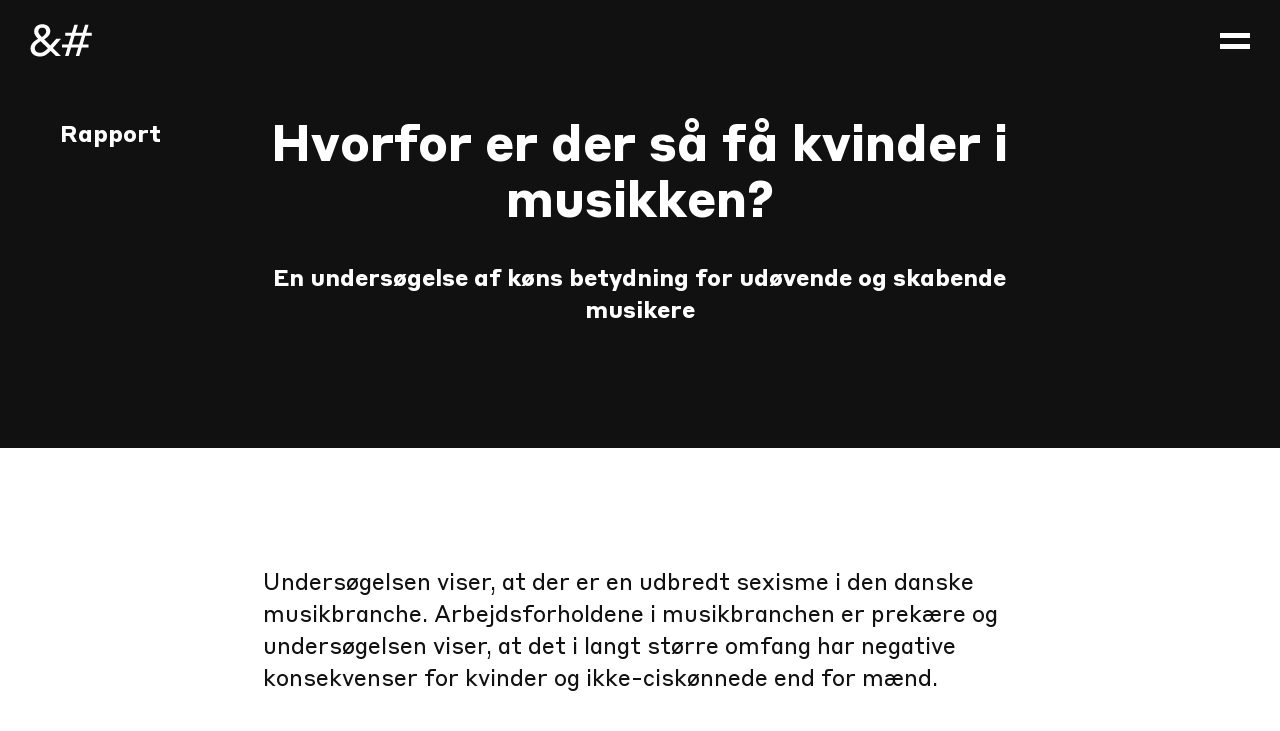

--- FILE ---
content_type: text/html; charset=UTF-8
request_url: https://www.ogtall.no/publikasjoner/hvorfor-er-der-saa-faa-kvinder-i-musikken
body_size: 8276
content:
<!DOCTYPE html>
<html lang="no">
<head>
  <meta http-equiv="X-UA-Compatible" content="IE=edge" />
  <meta charset="utf-8" />
  <title>Hvorfor er der så få kvinder i musikken? - Analyse &amp; Tall</title>
  <meta name="viewport" content="width=device-width, initial-scale=1.0, maximum-scale=1.0, user-scalable=no, viewport-fit=cover" />
  <meta name="referrer" content="strict-origin-when-cross-origin" />

  <style>*,:after,:before{box-sizing:border-box}*{padding:0;border:0;margin:0;font:inherit;font-size:100%;vertical-align:baseline}body,html{height:100%}body{-webkit-font-smoothing:antialiased;-moz-osx-font-smoothing:grayscale;line-height:1.5;-webkit-text-size-adjust:100%}img,picture,svg{display:block;max-width:100%}h1,h2,p{font-weight:400;overflow-wrap:break-word}ul{list-style:none}:root{--grid-cols:6;--grid-gutter:1rem;--grid-margin:1rem;--color-black:#111111;--color-white:#ffffff;--color-blue:#2869ff;--color-brown:#d1ab89;--color-brown-adjusted:#d4b192;--color-brown-dark:#cba481;--color-peach:#ecc7ba;--color-peach-dark:#d9af9f;--color-pink:#ff505f;--color-red:#ff505f;--color-yellow:#e9ff46;--color-gray-100:#f0f0f0;--color-gray-200:#c0c0c0;--color-gray-300:#505050;--color-gray-400:#1a1a1a;--fontfamily:"Styrene","Helvetica Neue",Helvetica,Arial,sans-serif;--fontsize-h1:2rem;--fontsize-h2:1.75rem;--fontsize-h3:1.21875rem;--fontsize-h4:.96875rem;--fontsize-h5:.71875rem;--fontsize-h6:.625rem;--lineheight-h1:2.5rem;--lineheight-h2:2rem;--lineheight-h3:1.5rem;--lineheight-h4:1.5rem;--lineheight-h5:1rem;--lineheight-h6:1rem;--z-overlay:10;--z-header:20;--z-navigation:30}body,html{width:100%;min-height:100vh;color:var(--color-black);font-family:var(--fontfamily);--webkit-overflow-scrolling:auto}body{display:flex;flex-direction:column;overflow-x:hidden}a{color:currentColor;text-decoration:none}.wrapper{grid-column:1/-1}.main{display:grid;width:100%;align-content:start;padding-right:var(--grid-margin);padding-left:var(--grid-margin);column-gap:var(--grid-gutter);grid-template-columns:repeat(var(--grid-cols),1fr);grid-template-rows:auto}.section{width:100%;grid-column:1/-1}.section--full{width:calc(100% + 2 * var(--grid-margin));margin-right:calc(var(--grid-margin) * -1);margin-left:calc(var(--grid-margin) * -1);grid-column:1/-1}.overlay{position:fixed;z-index:var(--z-overlay);top:0;left:0;width:100%;height:100%;background:var(--color-white);opacity:0;will-change:opacity}.wysiwyg p{margin-bottom:1.5em}.header{position:fixed;z-index:var(--z-header);left:0;display:flex;width:100%;height:min-content;align-items:center;justify-content:space-between;padding:1.5rem var(--grid-margin);will-change:transform,background}.body--dark .header{color:var(--color-white)}@media (min-width:768px){:root{--grid-gutter:3.75rem;--grid-margin:3.75rem;--fontsize-h1:4.125rem;--fontsize-h2:3.125rem;--fontsize-h3:1.75rem;--fontsize-h4:1.4375rem;--fontsize-h5:1.0625rem;--fontsize-h6:.84375rem;--lineheight-h1:4.5rem;--lineheight-h2:3.5rem;--lineheight-h3:2rem;--lineheight-h4:2rem;--lineheight-h5:1.5rem;--lineheight-h6:1rem}.header{padding:1.5rem calc(var(--grid-margin)/ 2)}}.header__logo{display:block;width:3.875rem;height:2.0625rem}.header__logo svg{width:100%;height:100%;object-fit:cover}.header__nav{font-size:var(--fontsize-h5);line-height:var(--lineheight-h5);display:none;margin-right:2.5rem;margin-left:auto}.header__nav__list{display:flex;align-items:center;gap:2.5em}.header__icon{position:relative;width:1.875rem;height:1.5625rem;transform-origin:center center}.header__icon__close,.header__icon__open{position:absolute;top:50%;right:0;width:100%;height:100%;transform:translateY(-50%)}.header__icon__open{width:1.875rem;height:1rem}.header__icon__close{width:1.5625rem;height:1.5625rem;margin-top:-.3125rem;opacity:0;transform:translateY(-50%) rotate(-45deg);transform-origin:center center}.header__slidein{position:fixed;z-index:10;top:0;right:0;display:flex;width:100%;max-width:26.25rem;height:100vh;align-items:center;padding:1.5rem;background:var(--color-black);color:var(--color-white);transform:translate(100%);will-change:transform}.header__slidein__list{display:flex;flex-direction:column;gap:1.5em}.header__slidein__close{position:absolute;top:1.5rem;right:1.5rem}.header__slidein__item{backface-visibility:hidden;will-change:transform,opacity}.intro{width:calc(100% + 2 * var(--grid-margin));margin-right:calc(var(--grid-margin) * -1);margin-left:calc(var(--grid-margin) * -1);grid-column:1/-1;padding:4.5rem 0}@media (min-width:1024px){.intro{padding:7.5rem 0}}.main[data-colorscheme=blue] .intro{background:var(--color-blue);color:var(--color-white)}.intro__content{display:grid;width:100%;align-content:start;padding-right:var(--grid-margin);padding-left:var(--grid-margin);column-gap:var(--grid-gutter);grid-template-columns:repeat(var(--grid-cols),1fr);grid-template-rows:auto}.intro__desc{grid-column:1/-1}.intro__desc{font-size:var(--fontsize-h4);line-height:var(--lineheight-h4)}.publication-hero{position:relative;padding:4.5rem 0;background:var(--color-black);color:var(--color-white)}@media (min-width:1024px){.intro__desc{grid-column:2/-2}.publication-hero{padding:7.5rem 0}}.publication-hero__content{display:grid;width:100%;align-content:start;padding-right:var(--grid-margin);padding-left:var(--grid-margin);column-gap:var(--grid-gutter);grid-template-columns:repeat(var(--grid-cols),1fr);grid-template-rows:auto}.publication-hero__heading,.publication-hero__subheading{grid-column:1/-1;text-align:center}@media (min-width:1024px){.publication-hero__heading,.publication-hero__subheading{grid-column:2/-2}}.publication-hero__heading{font-size:var(--fontsize-h2);line-height:var(--lineheight-h2);margin-bottom:2rem;font-weight:700}.publication-hero__label,.publication-hero__subheading{font-size:var(--fontsize-h4);line-height:var(--lineheight-h4);font-weight:700}.publication-hero__label{margin-bottom:1.5rem;grid-column:1/-1;text-align:center}@media (min-width:1024px){.publication-hero__label{position:absolute;top:7.5rem;left:var(--grid-margin);margin-bottom:0;text-align:unset}}.cover__content{overflow:hidden;width:100%;aspect-ratio:7/5}</style>
  <link rel="shortcut icon" href="/dist/assets/favicons/favicon.ico">
<link rel="icon" type="image/png" sizes="16x16" href="/dist/assets/favicons/favicon-16x16.png">
<link rel="icon" type="image/png" sizes="32x32" href="/dist/assets/favicons/favicon-32x32.png">
<link rel="icon" type="image/png" sizes="48x48" href="/dist/assets/favicons/favicon-48x48.png">
<link rel="manifest" href="/dist/assets/favicons/manifest.json">
<meta name="mobile-web-app-capable" content="yes">
<meta name="theme-color" content="#fff">
<meta name="application-name" content="vite">
<link rel="apple-touch-icon" sizes="57x57" href="/dist/assets/favicons/apple-touch-icon-57x57.png">
<link rel="apple-touch-icon" sizes="60x60" href="/dist/assets/favicons/apple-touch-icon-60x60.png">
<link rel="apple-touch-icon" sizes="72x72" href="/dist/assets/favicons/apple-touch-icon-72x72.png">
<link rel="apple-touch-icon" sizes="76x76" href="/dist/assets/favicons/apple-touch-icon-76x76.png">
<link rel="apple-touch-icon" sizes="114x114" href="/dist/assets/favicons/apple-touch-icon-114x114.png">
<link rel="apple-touch-icon" sizes="120x120" href="/dist/assets/favicons/apple-touch-icon-120x120.png">
<link rel="apple-touch-icon" sizes="144x144" href="/dist/assets/favicons/apple-touch-icon-144x144.png">
<link rel="apple-touch-icon" sizes="152x152" href="/dist/assets/favicons/apple-touch-icon-152x152.png">
<link rel="apple-touch-icon" sizes="167x167" href="/dist/assets/favicons/apple-touch-icon-167x167.png">
<link rel="apple-touch-icon" sizes="180x180" href="/dist/assets/favicons/apple-touch-icon-180x180.png">
<link rel="apple-touch-icon" sizes="1024x1024" href="/dist/assets/favicons/apple-touch-icon-1024x1024.png">
<meta name="apple-mobile-web-app-capable" content="yes">
<meta name="apple-mobile-web-app-status-bar-style" content="black-translucent">
<meta name="apple-mobile-web-app-title" content="vite">
<link rel="apple-touch-startup-image" media="(device-width: 320px) and (device-height: 568px) and (-webkit-device-pixel-ratio: 2) and (orientation: portrait)" href="/dist/assets/favicons/apple-touch-startup-image-640x1136.png">
<link rel="apple-touch-startup-image" media="(device-width: 375px) and (device-height: 667px) and (-webkit-device-pixel-ratio: 2) and (orientation: portrait)" href="/dist/assets/favicons/apple-touch-startup-image-750x1334.png">
<link rel="apple-touch-startup-image" media="(device-width: 414px) and (device-height: 896px) and (-webkit-device-pixel-ratio: 2) and (orientation: portrait)" href="/dist/assets/favicons/apple-touch-startup-image-828x1792.png">
<link rel="apple-touch-startup-image" media="(device-width: 375px) and (device-height: 812px) and (-webkit-device-pixel-ratio: 3) and (orientation: portrait)" href="/dist/assets/favicons/apple-touch-startup-image-1125x2436.png">
<link rel="apple-touch-startup-image" media="(device-width: 414px) and (device-height: 736px) and (-webkit-device-pixel-ratio: 3) and (orientation: portrait)" href="/dist/assets/favicons/apple-touch-startup-image-1242x2208.png">
<link rel="apple-touch-startup-image" media="(device-width: 414px) and (device-height: 896px) and (-webkit-device-pixel-ratio: 3) and (orientation: portrait)" href="/dist/assets/favicons/apple-touch-startup-image-1242x2688.png">
<link rel="apple-touch-startup-image" media="(device-width: 768px) and (device-height: 1024px) and (-webkit-device-pixel-ratio: 2) and (orientation: portrait)" href="/dist/assets/favicons/apple-touch-startup-image-1536x2048.png">
<link rel="apple-touch-startup-image" media="(device-width: 834px) and (device-height: 1112px) and (-webkit-device-pixel-ratio: 2) and (orientation: portrait)" href="/dist/assets/favicons/apple-touch-startup-image-1668x2224.png">
<link rel="apple-touch-startup-image" media="(device-width: 834px) and (device-height: 1194px) and (-webkit-device-pixel-ratio: 2) and (orientation: portrait)" href="/dist/assets/favicons/apple-touch-startup-image-1668x2388.png">
<link rel="apple-touch-startup-image" media="(device-width: 1024px) and (device-height: 1366px) and (-webkit-device-pixel-ratio: 2) and (orientation: portrait)" href="/dist/assets/favicons/apple-touch-startup-image-2048x2732.png">
<link rel="apple-touch-startup-image" media="(device-width: 810px) and (device-height: 1080px) and (-webkit-device-pixel-ratio: 2) and (orientation: portrait)" href="/dist/assets/favicons/apple-touch-startup-image-1620x2160.png">
<link rel="apple-touch-startup-image" media="(device-width: 320px) and (device-height: 568px) and (-webkit-device-pixel-ratio: 2) and (orientation: landscape)" href="/dist/assets/favicons/apple-touch-startup-image-1136x640.png">
<link rel="apple-touch-startup-image" media="(device-width: 375px) and (device-height: 667px) and (-webkit-device-pixel-ratio: 2) and (orientation: landscape)" href="/dist/assets/favicons/apple-touch-startup-image-1334x750.png">
<link rel="apple-touch-startup-image" media="(device-width: 414px) and (device-height: 896px) and (-webkit-device-pixel-ratio: 2) and (orientation: landscape)" href="/dist/assets/favicons/apple-touch-startup-image-1792x828.png">
<link rel="apple-touch-startup-image" media="(device-width: 375px) and (device-height: 812px) and (-webkit-device-pixel-ratio: 3) and (orientation: landscape)" href="/dist/assets/favicons/apple-touch-startup-image-2436x1125.png">
<link rel="apple-touch-startup-image" media="(device-width: 414px) and (device-height: 736px) and (-webkit-device-pixel-ratio: 3) and (orientation: landscape)" href="/dist/assets/favicons/apple-touch-startup-image-2208x1242.png">
<link rel="apple-touch-startup-image" media="(device-width: 414px) and (device-height: 896px) and (-webkit-device-pixel-ratio: 3) and (orientation: landscape)" href="/dist/assets/favicons/apple-touch-startup-image-2688x1242.png">
<link rel="apple-touch-startup-image" media="(device-width: 768px) and (device-height: 1024px) and (-webkit-device-pixel-ratio: 2) and (orientation: landscape)" href="/dist/assets/favicons/apple-touch-startup-image-2048x1536.png">
<link rel="apple-touch-startup-image" media="(device-width: 834px) and (device-height: 1112px) and (-webkit-device-pixel-ratio: 2) and (orientation: landscape)" href="/dist/assets/favicons/apple-touch-startup-image-2224x1668.png">
<link rel="apple-touch-startup-image" media="(device-width: 834px) and (device-height: 1194px) and (-webkit-device-pixel-ratio: 2) and (orientation: landscape)" href="/dist/assets/favicons/apple-touch-startup-image-2388x1668.png">
<link rel="apple-touch-startup-image" media="(device-width: 1024px) and (device-height: 1366px) and (-webkit-device-pixel-ratio: 2) and (orientation: landscape)" href="/dist/assets/favicons/apple-touch-startup-image-2732x2048.png">
<link rel="apple-touch-startup-image" media="(device-width: 810px) and (device-height: 1080px) and (-webkit-device-pixel-ratio: 2) and (orientation: landscape)" href="/dist/assets/favicons/apple-touch-startup-image-2160x1620.png">
<link rel="icon" type="image/png" sizes="228x228" href="/dist/assets/favicons/coast-228x228.png">
<meta name="msapplication-TileColor" content="#fff">
<meta name="msapplication-TileImage" content="/dist/assets/favicons/mstile-144x144.png">
<meta name="msapplication-config" content="/dist/assets/favicons/browserconfig.xml">
<link rel="yandex-tableau-widget" href="/dist/assets/favicons/yandex-browser-manifest.json">
<title>Analyse &amp; Tall | Publikasjon: Hvorfor er der så få kvinder i musikken?</title>
<script>(function() {
var tag = document.createElement('script');
tag.src = "https://plausible.io/js/plausible.js";
tag.defer = true;
tag.setAttribute("data-domain", "ogtal.dk");
var firstScriptTag = document.getElementsByTagName('script')[0];
firstScriptTag.parentNode.insertBefore(tag, firstScriptTag);
})();
</script><meta name="generator" content="SEOmatic">
<meta name="keywords" content="kvinder, musikken">
<meta name="description" content="Undersøgelsen viser, at der er en udbredt sexisme i den danske musikbranche. Arbejdsforholdene i musikbranchen er prekære og undersøgelsen viser, at det i…">
<meta name="referrer" content="no-referrer-when-downgrade">
<meta name="robots" content="all">
<meta content="245832815541495" property="fb:profile_id">
<meta content="no" property="og:locale">
<meta content="en" property="og:locale:alternate">
<meta content="da" property="og:locale:alternate">
<meta content="Analyse &amp; Tall" property="og:site_name">
<meta content="website" property="og:type">
<meta content="https://www.ogtall.no/publikasjoner/hvorfor-er-der-saa-faa-kvinder-i-musikken" property="og:url">
<meta content="Publikasjon: Hvorfor er der så få kvinder i musikken?" property="og:title">
<meta content="Undersøgelsen viser, at der er en udbredt sexisme i den danske musikbranche. Arbejdsforholdene i musikbranchen er prekære og undersøgelsen viser, at det i…" property="og:description">
<meta content="https://www.ogtall.no/assets/images/_1200x630_crop_center-center_82_none/2022.HvorforErDerSaaFaaKvinderIMusikken_2023-05-09-090937_lxay.jpg?mtime=1683623377" property="og:image">
<meta content="1200" property="og:image:width">
<meta content="630" property="og:image:height">
<meta content="Undersøgelsen viser, at der er en udbredt sexisme i den danske musikbranche. Arbejdsforholdene i musikbranchen er prekære og undersøgelsen viser, at det i langt større omfang har negative konsekvenser for kvinder og ikke-ciskønnede end for mænd." property="og:image:alt">
<meta name="twitter:card" content="summary_large_image">
<meta name="twitter:site" content="@og_tal">
<meta name="twitter:creator" content="@og_tal">
<meta name="twitter:title" content="Publikasjon: Hvorfor er der så få kvinder i musikken?">
<meta name="twitter:description" content="Undersøgelsen viser, at der er en udbredt sexisme i den danske musikbranche. Arbejdsforholdene i musikbranchen er prekære og undersøgelsen viser, at det i…">
<meta name="twitter:image" content="https://www.ogtall.no/assets/images/_800x418_crop_center-center_82_none/2022.HvorforErDerSaaFaaKvinderIMusikken_2023-05-09-090937_lxay.jpg?mtime=1683623377">
<meta name="twitter:image:width" content="800">
<meta name="twitter:image:height" content="418">
<meta name="twitter:image:alt" content="Undersøgelsen viser, at der er en udbredt sexisme i den danske musikbranche. Arbejdsforholdene i musikbranchen er prekære og undersøgelsen viser, at det i langt større omfang har negative konsekvenser for kvinder og ikke-ciskønnede end for mænd.">
<link href="https://www.ogtall.no/publikasjoner/hvorfor-er-der-saa-faa-kvinder-i-musikken" rel="canonical">
<link href="https://www.ogtall.no/" rel="home">
<link href="https://www.andnumbers.com/publications/hvorfor-er-der-saa-faa-kvinder-i-musikken" rel="alternate" hreflang="en">
<link href="https://www.ogtall.no/publikasjoner/hvorfor-er-der-saa-faa-kvinder-i-musikken" rel="alternate" hreflang="no">
<link href="https://www.ogtal.dk/publikationer/hvorfor-er-der-saa-faa-kvinder-i-musikken" rel="alternate" hreflang="x-default">
<link href="https://www.ogtal.dk/publikationer/hvorfor-er-der-saa-faa-kvinder-i-musikken" rel="alternate" hreflang="da"></head>
<body class=" body--dark">
  
<header class="header" data-component="header">
  <a href="/" class="header__logo">
    <svg fill="none" xmlns="http://www.w3.org/2000/svg" viewBox="0 0 62 33">
  <path d="M25.896 32H31l-8.052-8.008 8.14-9.328h-4.796l-5.94 6.776-6.116-6.072c2.816-1.848 6.028-4.268 6.028-8.008 0-4.224-3.08-7.128005-8.008-7.128005-4.796 0-8.14 3.124005-8.14 7.172005 0 2.816 1.672 5.06 3.96 7.392-3.96 2.288-7.523998 5.016-7.523998 9.636 0 4.928 3.827998 8.096 9.415998 8.096 4.708 0 7.48-2.376 10.516-5.764L25.896 32ZM8.296 7.36c0-2.244 1.672-3.74 3.96-3.74 2.288 0 3.96 1.408 3.96 3.74 0 2.332-1.892 4.004-4.268 5.72-1.936-1.892-3.652-3.652-3.652-5.72ZM4.776 24.3c0-3.256 2.816-5.148 5.808-7.084l7.304 7.04c-2.728 2.948-4.972 4.576-7.92 4.576-3.168 0-5.192-1.892-5.192-4.532ZM45.796 32h3.476l2.508-8.404h6.644v-3.124h-5.72l2.552-8.624h6.6V8.724H56.18L58.556.759996h-3.52L52.66 8.724h-7.172L47.864.759996h-3.52L41.968 8.724h-6.644v3.124h5.72l-2.552 8.624h-6.6v3.124h5.676L35.104 32h3.476l2.508-8.404h7.172L45.796 32Zm-3.784-11.528 2.552-8.624h7.172l-2.552 8.624h-7.172Z" fill="currentColor"/>
</svg>

  </a>

  <nav class="header__nav" data-navigation>
    <ul class="header__nav__list">
              <li class="header__nav__item">
          <a href="https://www.ogtall.no/cases" class="header__nav__link">Caser</a>
        </li>
              <li class="header__nav__item">
          <a href="https://www.ogtall.no/publikasjoner" class="header__nav__link is-active">Publikasjoner</a>
        </li>
              <li class="header__nav__item">
          <a href="https://www.ogtall.no/demokratisk" class="header__nav__link">Demokratisk virksomhet</a>
        </li>
              <li class="header__nav__item">
          <a href="https://www.ogtall.no/jobs" class="header__nav__link">Stillinger</a>
        </li>
              <li class="header__nav__item">
          <a href="https://www.ogtall.no/om" class="header__nav__link">Om oss</a>
        </li>
              <li class="header__nav__item">
          <a href="https://www.ogtall.no/kontakt" class="header__nav__link">Kontakt</a>
        </li>
              <li class="header__nav__item">
          <a href="https://www.andnumbers.com" class="header__nav__link">EN</a>
        </li>
          </ul>
  </nav>

  <div class="header__icon" data-toggle>
    <div class="header__icon__open">
      <svg fill="none" xmlns="http://www.w3.org/2000/svg" viewBox="0 0 30 16">
  <path fill-rule="evenodd" clip-rule="evenodd" d="M30 5H0V0h30v5ZM30 16H0v-5h30v5Z" fill="currentColor"/>
</svg>

    </div>
    <div class="header__icon__close">
      <svg width="26" height="26" viewBox="0 0 26 26" fill="none" xmlns="http://www.w3.org/2000/svg">
  <path fill-rule="evenodd" clip-rule="evenodd" d="M10.1715 13L0.979126 3.80763L4.51466 0.272095L13.707 9.46448L22.1923 0.979202L25.7279 4.51474L17.2426 13L25.7279 21.4853L22.1923 25.0208L13.707 16.5355L4.51466 25.7279L0.979126 22.1924L10.1715 13Z" fill="currentColor"/>
</svg>

    </div>
  </div>

  <nav class="header__slidein" data-slidein>
    <ul class="header__slidein__list" data-list>
              <li class="header__slidein__item" data-item>
          <a href="https://www.ogtall.no/cases" class="header__slidein__link">Caser</a>
        </li>
              <li class="header__slidein__item" data-item>
          <a href="https://www.ogtall.no/publikasjoner" class="header__slidein__link is-active">Publikasjoner</a>
        </li>
              <li class="header__slidein__item" data-item>
          <a href="https://www.ogtall.no/demokratisk" class="header__slidein__link">Demokratisk virksomhet</a>
        </li>
              <li class="header__slidein__item" data-item>
          <a href="https://www.ogtall.no/jobs" class="header__slidein__link">Stillinger</a>
        </li>
              <li class="header__slidein__item" data-item>
          <a href="https://www.ogtall.no/om" class="header__slidein__link">Om oss</a>
        </li>
              <li class="header__slidein__item" data-item>
          <a href="https://www.ogtall.no/kontakt" class="header__slidein__link">Kontakt</a>
        </li>
              <li class="header__slidein__item" data-item>
          <a href="https://www.andnumbers.com" class="header__slidein__link">EN</a>
        </li>
          </ul>

    <div class="header__slidein__close" data-toggle>
      <svg width="26" height="26" viewBox="0 0 26 26" fill="none" xmlns="http://www.w3.org/2000/svg">
  <path fill-rule="evenodd" clip-rule="evenodd" d="M10.1715 13L0.979126 3.80763L4.51466 0.272095L13.707 9.46448L22.1923 0.979202L25.7279 4.51474L17.2426 13L25.7279 21.4853L22.1923 25.0208L13.707 16.5355L4.51466 25.7279L0.979126 22.1924L10.1715 13Z" fill="currentColor"/>
</svg>

    </div>
  </nav>
</header>


  <main class="wrapper" data-taxi>
    <div class="main main--publication main--negative" data-colorscheme="white" data-taxi-view>
        <section class="section section--full publication-hero">
  <div class="publication-hero__content">
    <div class="publication-hero__label">Rapport</div>
    <h1 class="publication-hero__heading">Hvorfor er der så få kvinder i musikken?</h1>
    <h2 class="publication-hero__subheading">En undersøgelse af køns betydning for udøvende og skabende musikere</h2>
  </div>
</section>


  <section class="section section--full intro">
  <div class="intro__content">
        <div class="intro__desc wysiwyg"><p>Undersøgelsen viser, at der er en udbredt sexisme i den danske musikbranche. Arbejdsforholdene i musikbranchen er prekære og undersøgelsen viser, at det i langt større omfang har negative konsekvenser for kvinder og ikke-ciskønnede end for mænd.</p></div>
  </div>
</section>


  <section class="section section--full cover">
  <div class="cover__content">
    <div class="cover__image">
          
    
    
          
  
  <picture>
    
          <source data-srcset="/assets/images/_2400x1725_crop_center-center_82_line/2022.HvorforErDerSaaFaaKvinderIMusikken_2023-05-09-090937_lxay.jpg.webp 2400w, /assets/images/_1920x1380_crop_center-center_82_line/2022.HvorforErDerSaaFaaKvinderIMusikken_2023-05-09-090937_lxay.jpg.webp 1920w, /assets/images/_1560x1121_crop_center-center_82_line/2022.HvorforErDerSaaFaaKvinderIMusikken_2023-05-09-090937_lxay.jpg.webp 1560w, /assets/images/_1200x862_crop_center-center_82_line/2022.HvorforErDerSaaFaaKvinderIMusikken_2023-05-09-090937_lxay.jpg.webp 1200w, /assets/images/_992x713_crop_center-center_82_line/2022.HvorforErDerSaaFaaKvinderIMusikken_2023-05-09-090937_lxay.jpg.webp 992w, /assets/images/_1984x1426_crop_center-center_61_line/2022.HvorforErDerSaaFaaKvinderIMusikken_2023-05-09-090937_lxay.jpg.webp 1984w, /assets/images/_768x552_crop_center-center_60_line/2022.HvorforErDerSaaFaaKvinderIMusikken_2023-05-09-090937_lxay.jpg.webp 768w, /assets/images/_1536x1104_crop_center-center_45_line/2022.HvorforErDerSaaFaaKvinderIMusikken_2023-05-09-090937_lxay.jpg.webp 1536w, /assets/images/_576x414_crop_center-center_60_line/2022.HvorforErDerSaaFaaKvinderIMusikken_2023-05-09-090937_lxay.jpg.webp 576w, /assets/images/_1152x828_crop_center-center_45_line/2022.HvorforErDerSaaFaaKvinderIMusikken_2023-05-09-090937_lxay.jpg.webp 1152w"
              type="image/webp"
              sizes="100vw"
                    >
    
    <source data-srcset="/assets/images/_2400x1725_crop_center-center_82_line/2022.HvorforErDerSaaFaaKvinderIMusikken_2023-05-09-090937_lxay.jpg 2400w, /assets/images/_1920x1380_crop_center-center_82_line/2022.HvorforErDerSaaFaaKvinderIMusikken_2023-05-09-090937_lxay.jpg 1920w, /assets/images/_1560x1121_crop_center-center_82_line/2022.HvorforErDerSaaFaaKvinderIMusikken_2023-05-09-090937_lxay.jpg 1560w, /assets/images/_1200x862_crop_center-center_82_line/2022.HvorforErDerSaaFaaKvinderIMusikken_2023-05-09-090937_lxay.jpg 1200w, /assets/images/_992x713_crop_center-center_82_line/2022.HvorforErDerSaaFaaKvinderIMusikken_2023-05-09-090937_lxay.jpg 992w, /assets/images/_1984x1426_crop_center-center_61_line/2022.HvorforErDerSaaFaaKvinderIMusikken_2023-05-09-090937_lxay.jpg 1984w, /assets/images/_768x552_crop_center-center_60_line/2022.HvorforErDerSaaFaaKvinderIMusikken_2023-05-09-090937_lxay.jpg 768w, /assets/images/_1536x1104_crop_center-center_45_line/2022.HvorforErDerSaaFaaKvinderIMusikken_2023-05-09-090937_lxay.jpg 1536w, /assets/images/_576x414_crop_center-center_60_line/2022.HvorforErDerSaaFaaKvinderIMusikken_2023-05-09-090937_lxay.jpg 576w, /assets/images/_1152x828_crop_center-center_45_line/2022.HvorforErDerSaaFaaKvinderIMusikken_2023-05-09-090937_lxay.jpg 1152w"
            type="image/jpg"
            sizes="100vw"
                >

    <img class="lazyload"
         data-srcset="/assets/images/_2400x1725_crop_center-center_82_line/2022.HvorforErDerSaaFaaKvinderIMusikken_2023-05-09-090937_lxay.jpg 2400w, /assets/images/_1920x1380_crop_center-center_82_line/2022.HvorforErDerSaaFaaKvinderIMusikken_2023-05-09-090937_lxay.jpg 1920w, /assets/images/_1560x1121_crop_center-center_82_line/2022.HvorforErDerSaaFaaKvinderIMusikken_2023-05-09-090937_lxay.jpg 1560w, /assets/images/_1200x862_crop_center-center_82_line/2022.HvorforErDerSaaFaaKvinderIMusikken_2023-05-09-090937_lxay.jpg 1200w, /assets/images/_992x713_crop_center-center_82_line/2022.HvorforErDerSaaFaaKvinderIMusikken_2023-05-09-090937_lxay.jpg 992w, /assets/images/_1984x1426_crop_center-center_61_line/2022.HvorforErDerSaaFaaKvinderIMusikken_2023-05-09-090937_lxay.jpg 1984w, /assets/images/_768x552_crop_center-center_60_line/2022.HvorforErDerSaaFaaKvinderIMusikken_2023-05-09-090937_lxay.jpg 768w, /assets/images/_1536x1104_crop_center-center_45_line/2022.HvorforErDerSaaFaaKvinderIMusikken_2023-05-09-090937_lxay.jpg 1536w, /assets/images/_576x414_crop_center-center_60_line/2022.HvorforErDerSaaFaaKvinderIMusikken_2023-05-09-090937_lxay.jpg 576w, /assets/images/_1152x828_crop_center-center_45_line/2022.HvorforErDerSaaFaaKvinderIMusikken_2023-05-09-090937_lxay.jpg 1152w"
         src="data:image/svg+xml,%3Csvg%20xmlns=%27http://www.w3.org/2000/svg%27%20width=%272400%27%20height=%271725%27%20style=%27background:%23CCC%27%20/%3E"
         sizes="100vw"
                   alt=""
             >
  </picture>

    </div>
  </div>
</section>


  <section class="section section--full info">
  <dl class="info__content">
          <div class="info__content__row">
        <h3 class="info__content__term">Last ned rapporten</h3>
        <a class="info__content__desc" href="/assets/files/Hvorfor-er-der-saa-faa-kvinder_marts2022.pdf" target="_blank" rel="noopener"><svg fill="none" xmlns="http://www.w3.org/2000/svg" viewBox="0 0 120 120">
  <g clip-path="url(#a)">
    <path d="M60 2c32 0 58 26 58 58s-26 58-58 58S2 92 2 60 28 2 60 2Zm0-2C26.9 0 0 26.9 0 60s26.9 60 60 60 60-26.9 60-60S93.1 0 60 0Z" fill="currentColor"/>
    <path d="m40.2998 63.5 19.7 19.7 19.7-19.7M60 82.2999v-60.4M90.1998 87.7002h-60.4" stroke="currentColor" stroke-width="2"/>
  </g>
  <defs>
    <clipPath id="a">
      <path fill="currentColor" d="M0 0h120v120H0z"/>
    </clipPath>
  </defs>
</svg>
</a>
      </div>
    
    
    <div class="info__content__row">
      <h3 class="info__content__term">Udgivelsesdato</h3>
      <p class="info__content__desc">1. mars 2022</p>
    </div>
  </dl>
</section>

    </div>
  </main>

  
<footer class="footer">
  <div class="footer__address wysiwyg"><p><strong>KØBENHAVN</strong></p>
<p><strong>Analyse &amp; Tal F.M.B.A.</strong><br />Thoravej 29, 2400 København NV</p>
<p>CVR. 36452595</p>
<p>KONTAKT (DK) Edin Lind Ikanovic<br /><a href="mailto:Mikkeline@ogtal.dk"></a><a href="mailto:edin@ogtal.dk">edin@ogtal.dk</a>   /   +45 30 13 47 87</p></div>
  <div class="footer__address wysiwyg"><p><strong>OSLO</strong></p>
<p><strong>Analyse &amp; Tall SA   </strong><br />St Halvardsgate 33, 0192 Oslo</p>
<p>Org. nummer 92384573</p>
<p>KONTAKT (NO) Ida Haugen-Poljac<br /><a href="mailto:ida@ogtall.no">ida@ogtall.no</a>   /   +47 40 21 22 87</p></div>

  <div class="footer__links">
    <div class="footer__links__social">
      <a class="footer__links__icon" href="http://?" target="_blank" rel="noopener">
        <svg fill="none" xmlns="http://www.w3.org/2000/svg" viewBox="0 0 80 80">
  <path d="M62.808 27.584s-.828 1.476-2.276 2.928c-1.448 1.448-2.128 1.788-2.128 1.788-.388 12.216-8.576 24.632-23.048 25.392-5.456.288-10.472-1.932-14.372-5.148 1.404.42 2.884.648 4.416.648 2.956 0 5.712-1.112 8.088-2.94 0 0-8.104-2.232-7.888-5.996l3.868-.112s-2.476-.764-3.832-1.988c-2.328-2.096-3.672-5.016-3-6.656 0 0 .428.376 1.556.76 1.128.384 2.204.364 2.204.364s-2.408-1.712-3.108-3.616c-1.096-2.976-.536-6.776.54-7.92 0 0 .432 2.412 7.304 5.896 3.484 1.768 7.4 3.02 10.456 3.104-.24-.688-.352-2.072-.352-2.832 0-4.144 3.844-7.504 8.588-7.504 2.664 0 5.048 1.06 6.624 2.728l2.28-1.028 2.728-1.156c.032.06.116.268.024.576-.292.968-2.416 3.048-3.26 3.728l-.028.172s.716.04 1.624-.212c.728-.2 2.26-.844 2.844-1.092.144-.064.16.12.16.12m17.192 12.416C80 17.908 62.092 0 40 0S0 17.908 0 40s17.908 40 40 40 40-17.908 40-40" fill="currentColor"/>
</svg>

      </a>
      <a class="footer__links__icon" href="https://www.facebook.com/ogtal/" target="_blank" rel="noopener">
        <svg fill="none" xmlns="http://www.w3.org/2000/svg" viewBox="0 0 80 80">
  <path d="M51.164 24.504h-4.16c-3.26 0-3.892 1.552-3.892 3.824v5.016h7.776l-1.012 7.852h-6.764v20.152H35V41.196h-6.78v-7.852H35v-5.792c0-6.72 4.104-10.38 10.1-10.38 2.872 0 5.34.212 6.06.308v7.024h.004ZM80 40C80 17.908 62.092 0 40 0S0 17.908 0 40s17.908 40 40 40 40-17.908 40-40Z" fill="currentColor"/>
</svg>

      </a>
      <a class="footer__links__icon" href="https://www.linkedin.com/company/ogtal/" target="_blank" rel="noopener">
        <svg fill="none" xmlns="http://www.w3.org/2000/svg" viewBox="0 0 80 80">
  <path d="M60.952 55.428h-8.5v-13.72c0-3.32-.88-5.58-3.852-5.58-2.268 0-3.492 1.524-4.08 3-.22.532-.276 1.256-.276 2v14.3h-8.548l-.048-25.256h8.548l.048 3.564c1.092-1.688 2.912-4.08 7.268-4.08 5.4 0 9.44 3.524 9.44 11.104v14.668ZM31.928 22.604c0 2.364-1.788 4.268-4.64 4.268h-.048c-2.756 0-4.536-1.9-4.536-4.268s1.836-4.256 4.64-4.256c2.804 0 4.528 1.836 4.584 4.256Zm-8.696 7.572h8.436l.048 25.256H23.28l-.048-25.256ZM80 40.004C80 17.908 62.092 0 40 0S0 17.908 0 40s17.908 40 40 40 40-17.908 40-40" fill="currentColor"/>
</svg>

      </a>
    </div>

    <a href="https://www.ogtall.no/personvern" class="footer__links__privacy">Personvern</a>

          <a href="https://www.andnumbers.com" class="footer__links__english" target="_blank" rel="noopener">English version</a>
      </div>
</footer>

  <div class="overlay" data-overlay></div>

  <script type="module">!function(){const e=document.createElement("link").relList;if(!(e&&e.supports&&e.supports("modulepreload"))){for(const e of document.querySelectorAll('link[rel="modulepreload"]'))r(e);new MutationObserver((e=>{for(const o of e)if("childList"===o.type)for(const e of o.addedNodes)if("LINK"===e.tagName&&"modulepreload"===e.rel)r(e);else if(e.querySelectorAll)for(const o of e.querySelectorAll("link[rel=modulepreload]"))r(o)})).observe(document,{childList:!0,subtree:!0})}function r(e){if(e.ep)return;e.ep=!0;const r=function(e){const r={};return e.integrity&&(r.integrity=e.integrity),e.referrerpolicy&&(r.referrerPolicy=e.referrerpolicy),"use-credentials"===e.crossorigin?r.credentials="include":"anonymous"===e.crossorigin?r.credentials="omit":r.credentials="same-origin",r}(e);fetch(e.href,r)}}();</script>
<script>!function(){var e=document.createElement("script");if(!("noModule"in e)&&"onbeforeload"in e){var t=!1;document.addEventListener("beforeload",(function(n){if(n.target===e)t=!0;else if(!n.target.hasAttribute("nomodule")||!t)return;n.preventDefault()}),!0),e.type="module",e.src=".",document.head.appendChild(e),e.remove()}}();</script>
<script src="/dist/assets/polyfills-legacy.4915c146.js" nomodule onload="e=new CustomEvent(&#039;vite-script-loaded&#039;, {detail:{path: &#039;vite/legacy-polyfills-legacy&#039;}});document.dispatchEvent(e);" integrity="sha384-z6L1+ydXkCdwQtuBnvDveUUtxorfcSYkljHfYColkPHUhSt1b/LJBkMlLsqUiCeB"></script>
<script type="module" src="/dist/assets/main.83e9959c.js" crossorigin onload="e=new CustomEvent(&#039;vite-script-loaded&#039;, {detail:{path: &#039;src/js/main.ts&#039;}});document.dispatchEvent(e);" integrity="sha384-SzwjF9YDks/34Ab6I73EuFd64/gms26TY/gG/ufIN4ijagIHBT129yaakhs0IYdT"></script>
<link href="/dist/assets/main.ecd350b1.css" rel="stylesheet" media="print" onload="this.media=&#039;all&#039;">
<script src="/dist/assets/main-legacy.b3377508.js" nomodule onload="e=new CustomEvent(&#039;vite-script-loaded&#039;, {detail:{path: &#039;src/js/main-legacy.ts&#039;}});document.dispatchEvent(e);" integrity="sha384-lMsy2K5NRNqCsYbl1tll0+2z8Pl350gDhBXZPpFgCz/zmI1JTCSipDr/HZH08WL4"></script>
<script type="application/ld+json">{"@context":"http://schema.org","@graph":[{"@type":"WebSite","author":{"@id":"#identity"},"copyrightHolder":{"@id":"#identity"},"copyrightYear":"2022","creator":{"@id":"#creator"},"dateModified":"2024-05-31T14:43:51+02:00","datePublished":"2022-03-01T00:00:00+01:00","description":"Undersøgelsen viser, at der er en udbredt sexisme i den danske musikbranche. Arbejdsforholdene i musikbranchen er prekære og undersøgelsen viser, at det i langt større omfang har negative konsekvenser for kvinder og ikke-ciskønnede end for mænd.","headline":"Publikasjon: Hvorfor er der så få kvinder i musikken?","image":{"@type":"ImageObject","url":"https://www.ogtall.no/assets/images/_1200x630_crop_center-center_82_none/2022.HvorforErDerSaaFaaKvinderIMusikken_2023-05-09-090937_lxay.jpg?mtime=1683623377"},"inLanguage":"no","mainEntityOfPage":"https://www.ogtall.no/publikasjoner/hvorfor-er-der-saa-faa-kvinder-i-musikken","name":"Publikasjon: Hvorfor er der så få kvinder i musikken?","publisher":{"@id":"#creator"},"url":"https://www.ogtall.no/publikasjoner/hvorfor-er-der-saa-faa-kvinder-i-musikken"},{"@id":"#identity","@type":"Corporation","description":"Analyse & Tall er et skandinavisk analysebyrå. Vi teller det som er vanskelig.","email":"info@ogtal.dk","image":{"@type":"ImageObject","height":"142","url":"https://www.ogtall.no/assets/graphics/AT/logo_signature_no.png","width":"200"},"logo":{"@type":"ImageObject","height":"60","url":"https://www.ogtall.no/assets/graphics/AT/_600x60_fit_center-center_82_none/logo_signature_no.png?mtime=1675759167","width":"85"},"name":"Analyse & Tall"},{"@id":"#creator","@type":"Organization"},{"@type":"BreadcrumbList","description":"Breadcrumbs list","itemListElement":[{"@type":"ListItem","item":"https://www.ogtall.no/","name":"Front","position":1},{"@type":"ListItem","item":"https://www.ogtall.no/publikasjoner","name":"Publikasjoner","position":2},{"@type":"ListItem","item":"https://www.ogtall.no/publikasjoner/hvorfor-er-der-saa-faa-kvinder-i-musikken","name":"Hvorfor er der så få kvinder i musikken?","position":3}],"name":"Breadcrumbs"}]}</script></body>
</html>


--- FILE ---
content_type: text/css
request_url: https://www.ogtall.no/dist/assets/main.ecd350b1.css
body_size: 6436
content:
@font-face{font-display:swap;font-family:Styrene;font-style:normal;font-weight:300;src:url(/dist/assets/StyreneB-Light.eba08f7e.woff2) format("woff2"),url(/dist/assets/StyreneB-Light.11a71e1b.woff) format("woff")}@font-face{font-display:swap;font-family:Styrene;font-style:normal;font-weight:400;src:url(/dist/assets/StyreneB-Regular.40a56827.woff2) format("woff2"),url(/dist/assets/StyreneB-Regular.212866f7.woff) format("woff")}@font-face{font-display:swap;font-family:Styrene;font-style:normal;font-weight:500;src:url(/dist/assets/StyreneB-Medium.17e6d2ae.woff2) format("woff2"),url(/dist/assets/StyreneB-Medium.1569112e.woff) format("woff")}@font-face{font-display:swap;font-family:Styrene;font-style:normal;font-weight:700;src:url(/dist/assets/StyreneB-Bold.4b159fe7.woff2) format("woff2"),url(/public/fonts/StyreneB-Bold.woff) format("woff")}*,*:before,*:after{box-sizing:border-box}*{padding:0;border:0;margin:0;font:inherit;font-size:100%;vertical-align:baseline}html,body{height:100%}body{-webkit-font-smoothing:antialiased;-moz-osx-font-smoothing:grayscale;line-height:1.5;-webkit-text-size-adjust:100%}img,picture,video,canvas,svg{display:block;max-width:100%}input,button,textarea,select{font:inherit}p,h1,h2,h3,h4,h5,h6{font-weight:400;overflow-wrap:break-word}ol,ul{list-style:none}blockquote,q{quotes:none}blockquote:before,blockquote:after,q:before,q:after{content:"";content:none}:root{--grid-cols: 6;--grid-gutter: 1rem;--grid-margin: 1rem;--color-black: #111111;--color-white: #ffffff;--color-blue: #2869ff;--color-brown: #d1ab89;--color-brown-adjusted: #d4b192;--color-brown-dark: #cba481;--color-peach: #ecc7ba;--color-peach-dark: #d9af9f;--color-pink: #ff505f;--color-red: #ff505f;--color-yellow: #e9ff46;--color-gray-100: #f0f0f0;--color-gray-200: #c0c0c0;--color-gray-300: #505050;--color-gray-400: #1a1a1a;--fontfamily: "Styrene", "Helvetica Neue", Helvetica, Arial, sans-serif;--fontsize-h1: 2rem;--fontsize-h2: 1.75rem;--fontsize-h3: 1.21875rem;--fontsize-h4: .96875rem;--fontsize-h5: .71875rem;--fontsize-h6: .625rem;--lineheight-h1: 2.5rem;--lineheight-h2: 2rem;--lineheight-h3: 1.5rem;--lineheight-h4: 1.5rem;--lineheight-h5: 1rem;--lineheight-h6: 1rem;--z-overlay: 10;--z-header: 20;--z-navigation: 30}@media (min-width: 768px){:root{--grid-gutter: 3.75rem;--grid-margin: 3.75rem;--fontsize-h1: 4.125rem;--fontsize-h2: 3.125rem;--fontsize-h3: 1.75rem;--fontsize-h4: 1.4375rem;--fontsize-h5: 1.0625rem;--fontsize-h6: .84375rem;--lineheight-h1: 4.5rem;--lineheight-h2: 3.5rem;--lineheight-h3: 2rem;--lineheight-h4: 2rem;--lineheight-h5: 1.5rem;--lineheight-h6: 1rem}}html,body{width:100%;min-height:100vh;color:var(--color-black);font-family:var(--fontfamily);--webkit-overflow-scrolling: auto}body{display:flex;flex-direction:column;overflow-x:hidden}a{color:currentColor;text-decoration:none}.wrapper{grid-column:1/-1}.main{display:grid;width:100%;align-content:start;padding-right:var(--grid-margin);padding-left:var(--grid-margin);column-gap:var(--grid-gutter);grid-template-columns:repeat(var(--grid-cols),1fr);grid-template-rows:auto}.main--dark{background:var(--color-black)}.section{width:100%;grid-column:1/-1}.section--full{width:calc(100% + 2 * var(--grid-margin));margin-right:calc(var(--grid-margin) * -1);margin-left:calc(var(--grid-margin) * -1);grid-column:1/-1}@media (min-width: 1024px){.section--centered{grid-column:2/-2}}.overlay{position:fixed;z-index:var(--z-overlay);top:0;left:0;width:100%;height:100%;background:var(--color-white);opacity:0;pointer-events:none;will-change:opacity}.wysiwyg p,.wysiwyg ol,.wysiwyg ul{margin-bottom:1.5em}.wysiwyg a{text-decoration:underline}.wysiwyg strong{font-weight:700}.wysiwyg .wysiwyg__download{color:var(--color-blue)}.split-text,.split-text__char,.split-text__count{line-height:1}.split-text,.split-text__char{display:flex}.split-text{overflow:hidden;height:1em}.split-text__char{flex-direction:column;will-change:transform}.header{position:fixed;z-index:var(--z-header);left:0;display:flex;width:100%;height:min-content;align-items:center;justify-content:space-between;padding:1.5rem var(--grid-margin);transition:all .4s cubic-bezier(.76,0,.24,1);will-change:transform,background}.body--dark .header{color:var(--color-white)}.header.is-hidden{transform:translateY(-100%)}.header.is-overlay{background:var(--color-white);color:var(--color-black)!important}@media (min-width: 768px){.header{padding:1.5rem calc(var(--grid-margin) / 2)}}.header__logo{display:block;width:3.875rem;height:2.0625rem}.header__logo svg{width:100%;height:100%;object-fit:cover}.header__nav{font-size:var(--fontsize-h5);line-height:var(--lineheight-h5);display:none;margin-right:2.5rem;margin-left:auto}@media (min-width: 1280px){.header__nav{display:block;margin-right:3rem;opacity:0;pointer-events:none}.is-open .header__nav{pointer-events:auto}}.header__nav__list{display:flex;align-items:center;gap:2.5em}@media (min-width: 1280px){.header__nav__list{gap:3em}}.header__nav__item.is-active{border-bottom:.0625rem solid currentColor}.header__icon{position:relative;width:1.875rem;height:1.5625rem;cursor:pointer;transform-origin:center center}.header__icon__open,.header__icon__close{position:absolute;top:50%;right:0;width:100%;height:100%;transform:translateY(-50%)}.header__icon__open{width:1.875rem;height:1rem}.is-open .header__icon__open{opacity:0;pointer-events:none}.header__icon__close{width:1.5625rem;height:1.5625rem;margin-top:-.3125rem;opacity:0;pointer-events:none;transform:translateY(-50%) rotate(-45deg);transform-origin:center center}.is-open .header__icon__close{opacity:1;pointer-events:auto}.header__slidein{position:fixed;z-index:10;top:0;right:0;display:flex;width:100%;max-width:26.25rem;height:100vh;align-items:center;padding:1.5rem;background:var(--color-black);color:var(--color-white);transform:translate(100%);will-change:transform}@media (min-width: 1280px){.header__slidein{display:none}}.header__slidein__list{display:flex;flex-direction:column;gap:1.5em}.header__slidein__close{position:absolute;top:1.5rem;right:1.5rem;cursor:pointer}.header__slidein__item{backface-visibility:hidden;will-change:transform,opacity}.footer{display:grid;width:100%;align-content:start;padding-right:var(--grid-margin);padding-left:var(--grid-margin);column-gap:var(--grid-gutter);grid-template-columns:repeat(var(--grid-cols),1fr);grid-template-rows:auto;padding-top:3rem;padding-bottom:3rem;margin-top:auto;background:var(--color-blue);color:var(--color-white)}.footer__address,.footer__links{grid-column:1/-1}@media (min-width: 768px){.footer__address,.footer__links{grid-column:span 2}}.footer__address{font-size:var(--fontsize-h6);line-height:var(--lineheight-h6);margin-bottom:4.5rem}@media (min-width: 768px){.footer__address{margin-bottom:0}}.footer__links{display:flex;flex-direction:column;flex-wrap:wrap;align-items:center}@media (min-width: 768px){.footer__links{flex-direction:row;flex-wrap:wrap;justify-content:flex-end;gap:2.25rem}}.footer__links__social,.footer__links__privacy{width:100%}.footer__links__social{display:flex;flex-direction:row-reverse;justify-content:center;margin-top:2.5rem;margin-bottom:4.5rem;color:var(--color-black);gap:2rem}@media (min-width: 768px){.footer__links__social{justify-content:flex-start;order:1;margin-top:auto;margin-bottom:0}}.footer__links__privacy,.footer__links__english{font-size:var(--fontsize-h6);line-height:var(--lineheight-h6);width:max-content;font-weight:700;white-space:nowrap}.footer__links__privacy{margin-bottom:2em}@media (min-width: 768px){.footer__links__privacy{margin-bottom:0}}.footer__links__icon{width:5rem}@media (min-width: 768px){.footer__links__icon{order:2}}.hero{position:relative}@media (min-width: 1024px){.hero{height:unset;max-height:unset}}.hero--front,.hero--case{overflow:hidden;height:calc(var(--vh, 1vh) * 100)}.hero--about{background:var(--color-blue)}.hero--simple{position:relative;padding:4.5rem 0}@media (min-width: 1024px){.hero--simple{padding:7.5rem 0}}.hero__media{overflow:hidden;width:100%;height:100%}.main--company .hero__media{padding-top:12rem;background:#cca887}@media (min-width: 1280px){.main--company .hero__media{padding-top:5rem}}.hero--about .hero__media{margin-top:8.5rem}@media (min-width: 768px){.hero--about .hero__media{margin-top:0}}.hero--simple .hero__media{position:absolute;z-index:-1;top:0;right:calc(var(--grid-margin) * -1);bottom:0;left:calc(var(--grid-margin) * -1);width:calc(100% + var(--grid-margin) * 2)}.hero__media img,.hero__media picture,.hero__media{width:100%;height:100%;object-fit:cover;object-position:center center}.hero--about .hero__media img,.hero--about .hero__media picture,.hero--about .hero__media{height:auto}.hero--front .hero__media img,.hero--front .hero__media picture,.hero--front .hero__media{object-fit:contain}@media (min-width: 1024px){.hero:not(.hero--front):not(.hero--case) .hero__media img,.hero:not(.hero--front):not(.hero--case) .hero__media picture,.hero:not(.hero--front):not(.hero--case) .hero__media{height:auto;object-fit:unset;object-position:unset}}.hero__headings{position:absolute;bottom:5.5rem;left:var(--grid-margin);width:max-content;max-width:100%;color:var(--color-white)}.hero--front .hero__headings{left:50%;color:var(--color-black);transform:translate(-50%)}.hero--simple .hero__headings{position:static;margin:0 auto;color:var(--color-black)}.hero--section .hero__headings{top:5.75rem;left:50%;transform:translate(-50%)}.main--about .hero--section .hero__headings{top:4.5rem}@media (min-width: 1024px){.main--about .hero--section .hero__headings{top:14rem}}@media (min-width: 1024px){.hero__headings{bottom:4rem}}.hero--simple .hero__media+.hero__headings{color:var(--color-white)}.hero__subheading{font-size:var(--fontsize-h4);line-height:var(--lineheight-h4);margin-bottom:4.5rem;font-weight:700}@media (min-width: 1024px){.hero__subheading{margin-bottom:5.5rem}}.hero__heading{font-size:var(--fontsize-h1);line-height:var(--lineheight-h1);max-width:24ch;font-weight:700;text-align:left}.hero--front .hero__heading{text-align:center}.hero--video .hero__heading{font-size:var(--fontsize-h2);line-height:var(--lineheight-h2)}.hero--section .hero__heading{max-width:18ch;text-align:center}@media (min-width: 768px){.hero__heading{font-size:var(--fontsize-h2);line-height:var(--lineheight-h2)}}@media (min-width: 1280px){.hero__heading{font-size:var(--fontsize-h1);line-height:var(--lineheight-h1)}}.hero__scroll-indicator{position:absolute;bottom:.5rem;left:50%;width:1.75rem;height:2.8125rem}.index-intro{margin:2.625rem 0 7.5rem}@media (min-width: 1024px){.index-intro{margin:2.625rem 0 9.5rem}}.index-intro__text{font-size:var(--fontsize-h3);line-height:var(--lineheight-h3);max-width:56ch;margin:0 auto;font-weight:500;text-align:center}.index-company{position:relative;overflow:hidden;padding-bottom:4.5rem;background:#cca887}@media (min-width: 1024px){.index-company{padding-bottom:7.5rem}}.index-company__heading{font-size:var(--fontsize-h2);line-height:var(--lineheight-h2);position:absolute;top:3rem;left:50%;width:24ch;max-width:100%;color:var(--color-white);font-weight:700;text-align:center;transform:translate(-50%)}@media (min-width: 768px){.index-company__heading{width:unset}}@media (min-width: 1024px){.index-company__heading{top:11.5625rem}}@media (min-width: 1280px){.index-company__heading{top:15.5rem}}.index-company__desc{display:grid;width:100%;align-content:start;padding-right:var(--grid-margin);padding-left:var(--grid-margin);column-gap:var(--grid-gutter);grid-template-columns:repeat(var(--grid-cols),1fr);grid-template-rows:auto;font-size:var(--fontsize-h4);line-height:var(--lineheight-h4);margin-bottom:4.5rem;color:var(--color-white)}.index-company__desc *{max-width:48ch;margin:0 auto;font-weight:600;grid-column:1/-1;text-align:center}@media (min-width: 1024px){.index-company__desc{margin-bottom:7.5rem}.index-company__desc *{grid-column:2/-2}}.index-company__media img{width:100%}.index-company__link{font-size:var(--fontsize-h4);line-height:var(--lineheight-h4);display:flex;width:max-content;max-width:14em;padding:.375rem 1.5rem;border-radius:9999px;margin:0 auto;background:var(--color-black);color:var(--color-white);font-weight:500;text-align:center}@media (min-width: 1024px){.index-company__link{padding:.75rem 2.625rem}}.index-contact__header{position:relative;padding:4.5rem 0}@media (min-width: 1024px){.index-contact__header{padding:7.5rem 0}}.index-contact__header__media{position:absolute;z-index:-1;top:0;overflow:hidden;width:100%;width:calc(100% + var(--grid-margin) * 2);height:100%}.index-contact__header__media img,.index-contact__header__media picture,.index-contact__header__media{width:100%;height:100%;object-fit:cover;object-position:center center}.hero--front .index-contact__header__media img,.hero--front .index-contact__header__media picture,.hero--front .index-contact__header__media{object-fit:contain}@media (min-width: 1024px){.hero:not(.hero--front) .index-contact__header__media img,.hero:not(.hero--front) .index-contact__header__media picture,.hero:not(.hero--front) .index-contact__header__media{height:auto;object-fit:unset;object-position:unset}}.index-contact__header__heading{font-size:var(--fontsize-h1);line-height:var(--lineheight-h1);color:var(--color-white);font-weight:700;text-align:center}.index-contact__offices{display:grid;padding-right:var(--grid-margin);padding-left:var(--grid-margin);column-gap:var(--grid-gutter);grid-template-columns:1fr}@media (min-width: 1024px){.index-contact__offices[data-cols=odd]{grid-template-columns:1fr 1fr 1fr}}@media (min-width: 768px){.index-contact__offices[data-cols=even]{grid-template-columns:1fr 1fr}}@media (min-width: 1024px){.index-contact__offices[data-cols=even]{grid-template-columns:1fr 1fr 1fr 1fr}}.index-contact__office,.index-contact__office__details{display:flex;flex-direction:column;align-items:center}.index-contact__office{margin:4.5rem 0;text-align:center}@media (min-width: 1024px){.index-contact__office{margin:7.5rem 0}}.index-contact__office__portrait{overflow:hidden;width:7.5rem;height:7.5rem;border-radius:99999px;margin-bottom:2.5rem}.index-contact__office__title{font-size:var(--fontsize-h2);line-height:var(--lineheight-h2);margin-bottom:2rem;font-weight:700}@media (min-width: 1024px){.index-contact__offices[data-cols=even] .index-contact__office__title{font-size:var(--fontsize-h3);line-height:var(--lineheight-h3)}}.index-contact__office__name{font-weight:700}.index-contact__office__email{margin-bottom:2.5rem}.intro{width:calc(100% + 2 * var(--grid-margin));margin-right:calc(var(--grid-margin) * -1);margin-left:calc(var(--grid-margin) * -1);grid-column:1/-1;padding:4.5rem 0}@media (min-width: 1024px){.intro{padding:7.5rem 0}}.main[data-colorscheme=black] .intro{background:var(--color-black);color:var(--color-white)}.main[data-colorscheme=blue] .intro{background:var(--color-blue);color:var(--color-white)}.main[data-colorscheme=brown] .intro{background:var(--color-brown);color:var(--color-black)}.main[data-colorscheme=peach] .intro{background:var(--color-peach);color:var(--color-black)}.main[data-colorscheme=red] .intro{background:var(--color-red);color:var(--color-black)}.main[data-colorscheme=white] .intro{background:var(--color-white);color:var(--color-black)}.main[data-colorscheme=yellow] .intro{background:var(--color-yellow);color:var(--color-black)}.intro__content{display:grid;width:100%;align-content:start;padding-right:var(--grid-margin);padding-left:var(--grid-margin);column-gap:var(--grid-gutter);grid-template-columns:repeat(var(--grid-cols),1fr);grid-template-rows:auto}.intro__heading,.intro__desc{grid-column:1/-1}@media (min-width: 1024px){.intro__heading,.intro__desc{grid-column:2/-2}}.intro__heading{font-size:var(--fontsize-h2);line-height:var(--lineheight-h2);margin-bottom:4.5rem;font-weight:700;text-align:center}@media (min-width: 1024px){.intro__heading{margin-bottom:7.5rem}}.intro__desc{font-size:var(--fontsize-h4);line-height:var(--lineheight-h4)}.clients{padding-bottom:4.5rem;background:var(--color-white);color:var(--color-black)}@media (min-width: 1024px){.clients{padding-bottom:7.5rem}}.clients__content{padding-top:1.5rem;margin:0 var(--grid-margin)}.clients__heading{font-size:var(--fontsize-h3);line-height:var(--lineheight-h3);margin-bottom:4.5rem;font-weight:700}@media (min-width: 1024px){.clients__heading{margin-bottom:7.5rem}}.clients__list{display:flex;flex-wrap:wrap;align-items:center;justify-content:center;gap:5rem}.client__item{width:10vw;min-width:5.3125rem}.mentions{position:relative;overflow:hidden;padding:1.5rem var(--grid-margin) 4.5rem;background:var(--color-yellow)}@media (min-width: 1024px){.mentions{padding:1.5rem var(--grid-margin) 7.5rem}}.mentions__heading{font-size:var(--fontsize-h3);line-height:var(--lineheight-h3);margin-bottom:3.5rem;margin-left:calc(var(--grid-margin) / -2);font-weight:700}.mentions__items{display:inline-flex}.mentions__item{display:flex;width:calc(100vw - var(--grid-margin));flex-direction:column;padding-right:var(--grid-margin)}@media (min-width: 1024px){.mentions__item{width:calc((100vw - var(--grid-margin)) / 3);padding-right:var(--grid-gutter)}}.mentions__item__logo{overflow:hidden;width:4.5rem;height:4.5rem;border-radius:99999px;margin-bottom:2.25rem}.mentions__item__headline{font-size:var(--fontsize-h4);line-height:var(--lineheight-h4);margin-bottom:3rem;font-weight:700}.mentions__item__summary{font-size:var(--fontsize-h5);line-height:var(--lineheight-h5);margin-bottom:1em}.mentions__item__date{font-size:var(--fontsize-h5);line-height:var(--lineheight-h5)}.mentions__count{font-size:var(--fontsize-h6);line-height:var(--lineheight-h6);position:absolute;right:calc(var(--grid-margin) + 2.25rem);bottom:1.75rem;font-weight:700}@media (min-width: 1024px){.mentions__count{right:calc(var(--grid-margin) + 1.25rem)}}.mentions__count__desktop{display:none}@media (min-width: 1024px){.mentions__count__desktop{display:block}}@media (min-width: 1024px){.mentions__count__mobile{display:none}}.mentions__arrows{position:absolute;right:calc(var(--grid-margin) / 2);bottom:1rem;left:calc(var(--grid-margin) / 2);display:flex;justify-content:space-between}.mentions__arrow{width:1.875rem;height:2.8125rem;cursor:pointer}.mentions__arrow--next{transform:rotate(180deg);transform-origin:center}.mentions__arrow--prev{opacity:0;pointer-events:none}.contact{width:calc(100% + 2 * var(--grid-margin));margin-right:calc(var(--grid-margin) * -1);margin-left:calc(var(--grid-margin) * -1);grid-column:1/-1;padding:4.5rem 0;background:var(--color-black);color:var(--color-white)}@media (min-width: 1024px){.contact{padding:7.5rem 0}}.contact__heading{font-size:var(--fontsize-h2);line-height:var(--lineheight-h2);margin-bottom:4.5rem;font-weight:700;text-align:center}@media (min-width: 1024px){.contact__heading{margin-bottom:4rem}}.contact__person,.contact__person__details,.contact__details{display:flex;flex-direction:column}.contact__person,.contact__person__details{align-items:center}.contact__person{margin:0 auto 4.5rem;text-align:center}@media (min-width: 1024px){.contact__person{margin:0 auto 7.5rem}}.contact__person__portrait{overflow:hidden;width:7.5rem;height:7.5rem;border-radius:9999px;margin-bottom:1.5rem}.contact__person__portrait img{width:100%;height:100%;object-fit:cover;object-position:center center}.contact__person__details span{font-weight:700}.contact__details{display:grid;width:100%;align-content:start;padding-right:var(--grid-margin);padding-left:var(--grid-margin);column-gap:var(--grid-gutter);grid-template-columns:repeat(var(--grid-cols),1fr);grid-template-rows:auto}.contact__details__row{display:flex;flex-direction:column;align-items:center;padding:1.5rem 0;border-bottom:1px solid currentColor;grid-column:1/-1}.contact__details__row:first-child{border-top:1px solid currentColor}@media (min-width: 1024px){.contact__details__row{display:grid;padding:0;column-gap:var(--grid-gutter);grid-template-columns:4fr 2fr}}.contact__details__col{display:flex;align-items:center;font-weight:700}.contact__details__col:first-child{font-size:var(--fontsize-h2);line-height:var(--lineheight-h2);margin-bottom:1.5rem}.contact__details__col:last-child{font-size:var(--fontsize-h4);line-height:var(--lineheight-h4)}.contact__details__col a{width:7.5rem;height:7.5rem}@media (min-width: 1024px){.contact__details__col{min-height:9rem}.contact__details__col:first-child{margin-bottom:0}}.related{display:grid;width:100%;align-content:start;padding-right:var(--grid-margin);padding-left:var(--grid-margin);column-gap:var(--grid-gutter);grid-template-columns:repeat(var(--grid-cols),1fr);grid-template-rows:auto;padding:4.5rem 0}@media (min-width: 1024px){.related{padding:7.5rem 0}}.related__heading{font-size:var(--fontsize-h2);line-height:var(--lineheight-h2);margin-bottom:4.5rem;color:var(--color-blue);font-weight:700;grid-column:1/-1;text-align:center}@media (min-width: 1024px){.related__heading{margin-bottom:7.5rem}}.related__item{margin-bottom:2rem;grid-column:1/-1}@media (min-width: 1024px){.related__item{margin-bottom:0;grid-column:span 3}}.related__item__image{display:block;margin-bottom:1rem}@media (min-width: 1024px){.related__item__image{margin-bottom:1.5rem}}.related__item__title{font-size:var(--fontsize-h4);line-height:var(--lineheight-h4);display:block;margin-bottom:.5rem;color:var(--color-blue);font-weight:500;text-align:center}@media (min-width: 1024px){.related__item__title{margin-bottom:2rem}}@media (min-width: 1280px){.related__item__title{margin:0 2.5em 2rem}}.related__item__category{font-size:var(--fontsize-h6);line-height:var(--lineheight-h6);display:block;width:min-content;margin:0 auto;color:var(--color-blue);font-weight:700}.people{margin:4.5rem 0}@media (min-width: 768px){.people{margin:7.5rem 0}}.people__heading{font-size:var(--fontsize-h2);line-height:var(--lineheight-h2);margin-bottom:4.5rem;color:var(--color-blue);font-weight:700;text-align:center}@media (min-width: 768px){.people__heading{margin-bottom:7.5rem}}.people__list{display:flex;flex-direction:column;border-top:1px solid var(--color-blue)}.person{border-bottom:1px solid currentColor;color:var(--color-blue)}.person__header{display:grid;align-items:center;column-gap:var(--grid-gutter);cursor:pointer;grid-template-columns:1fr}@media (min-width: 768px){.person__header{height:9rem;grid-template-columns:4fr 2fr}}.person__header__details{display:flex;align-items:center;margin-top:1.5rem;margin-bottom:1.5rem}@media (min-width: 768px){.person__header__details{flex-wrap:wrap;margin-top:0;margin-bottom:0}}.person__header__icon{width:2.5rem;height:2.5rem;margin-right:2.5rem;transform-origin:center center}.person__header__name{font-size:var(--fontsize-h4);line-height:var(--lineheight-h4);width:100%;font-weight:700}.person__header__portrait{overflow:hidden;width:7.5rem;height:7.5rem;border-radius:9999px;margin:0 auto 1.5rem}.person__header__portrait img{width:100%;height:100%;object-fit:cover;object-position:center center}@media (min-width: 768px){.person__header__portrait{margin:0}}.person__info{display:grid;overflow:hidden;max-height:0;grid-template-columns:1fr}@media (min-width: 1280px){.person__info{padding-left:5rem;grid-template-columns:4fr 2fr}}.person__info__bio,.person__info__contact{grid-column:1/span 1}@media (min-width: 768px){.person__info__bio,.person__info__contact{padding-right:4rem}}.person__info__bio{margin-bottom:1.5rem}.person__info__contact{margin-bottom:2.5rem}.company{background:var(--color-black);color:var(--color-white)}.company__content{display:grid;width:100%;align-content:start;padding-right:var(--grid-margin);padding-left:var(--grid-margin);column-gap:var(--grid-gutter);grid-template-columns:repeat(var(--grid-cols),1fr);grid-template-rows:auto;margin-bottom:4.5rem}@media (min-width: 1024px){.company__content{margin-bottom:7.5rem}}.company__text{font-size:var(--fontsize-h4);line-height:var(--lineheight-h4);grid-column:1/-1}@media (min-width: 1024px){.company__text{grid-column:2/-2}}.manifesto{background:var(--color-brown)}.manifesto__content{display:grid;width:100%;align-content:start;padding-right:var(--grid-margin);padding-left:var(--grid-margin);column-gap:var(--grid-gutter);grid-template-columns:repeat(var(--grid-cols),1fr);grid-template-rows:auto;background:var(--color-brown-adjusted)}.manifesto__text{font-size:var(--fontsize-h4);line-height:var(--lineheight-h4);margin-top:4.5rem;grid-column:1/-1}.manifesto__text h3{color:var(--color-white);font-weight:700}@media (min-width: 1024px){.manifesto__text{margin-top:7.5rem;grid-column:2/-2}}.manifesto__video video{width:100%;height:auto}.about{background:var(--color-blue);color:var(--color-white)}.about__content{display:grid;width:100%;align-content:start;padding-right:var(--grid-margin);padding-left:var(--grid-margin);column-gap:var(--grid-gutter);grid-template-columns:repeat(var(--grid-cols),1fr);grid-template-rows:auto;margin-bottom:4.5rem}@media (min-width: 1024px){.about__content{margin-bottom:7.5rem}}.about__text{font-size:var(--fontsize-h4);line-height:var(--lineheight-h4);grid-column:1/-1}.about__text h3{color:var(--color-black)}@media (min-width: 1024px){.about__text{grid-column:2/-2}}.filters{display:grid;width:100%;align-content:start;padding-right:var(--grid-margin);padding-left:var(--grid-margin);column-gap:var(--grid-gutter);grid-template-columns:repeat(var(--grid-cols),1fr);grid-template-rows:auto;padding:0}.filters__heading{font-size:var(--fontsize-h1);line-height:var(--lineheight-h1);margin:4.5rem 0;font-weight:700;grid-column:1/-1;text-align:center}@media (min-width: 1024px){.filters__heading{margin:7.5rem 0}}.filters__reset{font-size:var(--fontsize-h4);line-height:var(--lineheight-h4);display:flex;width:max-content;align-items:center;border:none;margin-bottom:1rem;margin-left:auto;background:transparent;cursor:pointer;font-weight:500;grid-column:1/-1;line-height:1}.filters__reset:disabled{color:currentColor;opacity:.25}.filters__reset:before{display:block;width:.75em;height:.75em;margin-right:.625rem;background-image:url("data:image/svg+xml,%3Csvg fill='none' xmlns='http://www.w3.org/2000/svg' viewBox='0 0 18 18'%3E%3Cpath d='M7.12891 9.25.939453 15.4395l2.121317 2.1213 6.18946-6.1895 6.18947 6.1895 2.1213-2.1213L11.3715 9.25l6.1893-6.18923L15.4395.939453 9.25023 7.12868 3.061.939453.939681 3.06077 7.12891 9.25Z' fill='%23111'/%3E%3C/svg%3E");content:"";transform:translateY(-.075em)}.filter{font-size:var(--fontsize-h3);line-height:var(--lineheight-h3);align-self:start;border-width:1px 0;border-style:solid;border-color:currentColor;grid-column:1/-1}.filter:first-of-type{border-width:1px 0 0}@media (min-width: 1024px){.filter{grid-column:span 3}.filter:first-of-type{border-width:1px 0}}.filter__active{position:relative;display:flex;height:5.5rem;align-items:center;cursor:pointer}.filter__active:after{position:absolute;right:0;width:1.5rem;height:1rem;background-image:url("data:image/svg+xml,%3Csvg fill='none' xmlns='http://www.w3.org/2000/svg' viewBox='0 0 45 30'%3E%3Cpath d='M0 5.4e-7 45 0 22.5 30 0 5.4e-7Z' fill='%23111'/%3E%3C/svg%3E");background-repeat:no-repeat;background-size:100% 100%;content:""}@media (min-width: 1024px){.filter__active{height:9.0625rem}.filter__active:after{width:2.8125rem;height:1.875rem}}.filter__options{overflow:hidden;max-height:0}.filter__option{display:block;width:max-content;margin-bottom:1em}.filter__option:last-child{margin-bottom:2rem}@media (min-width: 1024px){.filter__option:last-child{margin-bottom:3.5rem}}.filter__option[data-active=true]{cursor:default;font-weight:500}.filter__option[data-active=false]{cursor:pointer}.filter__option:not([data-active=true]):hover{color:var(--color-blue)}.publications{display:grid;width:100%;align-content:start;padding-right:var(--grid-margin);padding-left:var(--grid-margin);column-gap:var(--grid-gutter);grid-template-columns:repeat(var(--grid-cols),1fr);grid-template-rows:auto;padding:0;margin:4.5rem 0}@media (min-width: 1024px){.publications{margin:7.5rem 0}}.publications__count{font-size:var(--fontsize-h2);line-height:var(--lineheight-h2);margin-bottom:4.5rem;color:var(--color-gray-200);grid-column:1/-1;text-align:center}@media (min-width: 1024px){.publications__count{margin-bottom:7.5rem}}.publications__item{margin-bottom:2.625rem;grid-column:1/-1}@media (min-width: 1024px){.publications__item{grid-column:span 2}}.publications__item__media{margin-bottom:1rem;aspect-ratio:7/5}.publications__item__media,.publications__item__title,.publications__item__meta{display:block}.publications__item__title{font-size:var(--fontsize-h5);line-height:var(--lineheight-h5);margin-bottom:1em;font-weight:700}.publications__item__meta{font-size:var(--fontsize-h6);line-height:var(--lineheight-h6)}.publication-hero{position:relative;padding:4.5rem 0;background:var(--color-black);color:var(--color-white)}@media (min-width: 1024px){.publication-hero{padding:7.5rem 0}}.publication-hero__content{display:grid;width:100%;align-content:start;padding-right:var(--grid-margin);padding-left:var(--grid-margin);column-gap:var(--grid-gutter);grid-template-columns:repeat(var(--grid-cols),1fr);grid-template-rows:auto}.publication-hero__heading,.publication-hero__subheading{grid-column:1/-1;text-align:center}@media (min-width: 1024px){.publication-hero__heading,.publication-hero__subheading{grid-column:2/-2}}.publication-hero__heading{font-size:var(--fontsize-h2);line-height:var(--lineheight-h2);margin-bottom:2rem;font-weight:700}.publication-hero__subheading,.publication-hero__label{font-size:var(--fontsize-h4);line-height:var(--lineheight-h4);font-weight:700}.publication-hero__label{margin-bottom:1.5rem;grid-column:1/-1;text-align:center}@media (min-width: 1024px){.publication-hero__label{position:absolute;top:7.5rem;left:var(--grid-margin);margin-bottom:0;text-align:unset}}.cover__content{overflow:hidden;width:100%;aspect-ratio:7/5}.info{padding:4.5rem 0;background:var(--color-black);color:var(--color-white)}@media (min-width: 1024px){.info{padding:7.5rem 0}}.info__content__row{display:grid;border-width:1px 0;border-style:solid;border-color:currentColor;margin:0 var(--grid-margin);column-gap:var(--grid-gutter);grid-template-columns:1fr}@media (min-width: 1024px){.info__content__row{grid-template-columns:4fr 2fr}}.info__content__term,.info__content__desc{display:flex;align-items:center;justify-content:center}@media (min-width: 1024px){.info__content__term,.info__content__desc{height:9rem;justify-content:flex-start}}.info__content__term{font-size:var(--fontsize-h2);line-height:var(--lineheight-h2);margin:1.5rem 0;font-weight:700;text-align:center}@media (min-width: 1024px){.info__content__term{margin:0;text-align:left}}.info__content__desc{font-size:var(--fontsize-h4);line-height:var(--lineheight-h4);margin-bottom:1.5rem;font-weight:700}.info__content__desc svg{width:7.5rem;height:7.5rem}@media (min-width: 1024px){.info__content__desc{margin-bottom:0}}.featured{margin-bottom:7.5rem;color:var(--color-white)}@media (min-width: 1024px){.featured{margin-bottom:15rem}}.featured__items{position:relative;display:flex;flex-direction:column;margin:0 var(--grid-margin)}@media (min-width: 1024px){.featured__items{margin:0 calc(var(--grid-margin) / 2)}}.featured__item{display:flex;min-height:100svh;align-items:center}@media (min-width: 1024px){.featured__item{align-items:flex-start}}.featured__item__text{position:fixed;z-index:2;top:0;left:0;display:flex;width:100%;height:100%;max-height:100vh;flex-direction:column;align-items:center;justify-content:space-between;padding:6rem var(--grid-margin);opacity:0;pointer-events:none}@media (min-width: 1024px){.featured__item__text{padding:7.5rem calc(var(--grid-margin) / 2) 4.5rem}}@media (min-width: 1024px){.featured__item__title,.featured__item__stat{margin:0 auto}}.featured__item__title{font-size:var(--fontsize-h2);line-height:var(--lineheight-h2);max-width:32ch;font-weight:700}@media (min-width: 1024px){.featured__item__title{text-align:center}}.featured__item__stat{max-width:min-content;font-size:min(25vw,100 / var(--length) * 1.25vw);font-weight:300;letter-spacing:-.08em}@media (min-width: 1024px){.featured__item__stat{font-size:min(17vw,100 / var(--length) * 1vw)}}.featured__item__desc{font-size:var(--fontsize-h5);line-height:var(--lineheight-h5);display:flex;width:80%;flex-direction:column;align-self:flex-end;gap:1.5rem}.featured__item__desc a{font-weight:700}@media (min-width: 1024px){.featured__item__desc{max-width:34.5rem}.featured__item:nth-child(2n) .featured__item__desc{align-self:flex-start}}.featured__item__media{width:calc(100% - 7.75rem);margin:0 auto}@media (min-width: 1024px){.featured__item__media{width:57rem;margin:auto 0 0}.featured__item__media img{width:100%;height:100%;object-fit:cover}.featured__item:nth-child(2n) .featured__item__media{margin-left:auto}}.featured__item__link{width:max-content}.slider{position:relative;padding:4.5rem 0;background:var(--color-black);color:var(--color-white)}@media (min-width: 1024px){.slider{padding:7.5rem 0}}.slider__content{overflow:hidden;padding:0 var(--grid-margin)}.slider__heading{font-size:var(--fontsize-h2);line-height:var(--lineheight-h2);margin-bottom:4.5rem;font-weight:700;grid-column:1/-1;text-align:center}@media (min-width: 1024px){.slider__heading{margin-bottom:7.5rem}}.slider__items{display:inline-flex;margin-left:calc(var(--grid-margin) * -1)}.slider__item{position:relative;display:flex;width:100vw;height:100%;flex:1 0 auto;flex-direction:column;padding:0 var(--grid-margin)}.slider__item__title,.slider__item__stat{position:absolute;z-index:1}.slider__item__title{font-size:var(--fontsize-h3);line-height:var(--lineheight-h3);top:2rem;max-width:24ch;font-weight:700}@media (min-width: 1024px){.slider__item__title{top:2.5rem}}.slider__item__stat{top:28%;left:50%;max-width:min-content;font-size:min(25vw,100 / var(--length) * 1.25vw);font-weight:300;letter-spacing:-.08em;pointer-events:none;transform:translate(-50%)}@media (min-width: 1024px){.slider__item__stat{font-size:min(17vw,100 / var(--length) * 1vw)}}.slider__item__desc{font-size:var(--fontsize-h5);line-height:var(--lineheight-h5);display:flex;flex-direction:column;align-self:flex-end;gap:1.5rem}.slider__item__desc a{font-weight:700}@media (min-width: 1024px){.slider__item__desc{max-width:45vw}}.slider__item__media{width:68vw;height:auto;margin:0 auto 2rem}@media (min-width: 1024px){.slider__item__media{width:50vw;margin:0 auto 2.5rem}}.slider__button{position:absolute;z-index:2;top:36.5%;width:1.25rem;height:1.875rem;cursor:pointer}@media (min-width: 640px){.slider__button{top:42%}}@media (min-width: 1024px){.slider__button{top:40%;width:3.75rem;height:5.625rem}}.slider__button--prev{left:0}.slider__button--next{right:0;transform:rotate(180deg)}.slider__link{font-size:var(--fontsize-h4);line-height:var(--lineheight-h4);display:block;width:max-content;padding:1rem 1.25rem;border-radius:99999px;margin:4.5rem auto 0;background:var(--color-white);color:var(--color-black);font-weight:500}@media (min-width: 1024px){.slider__link{padding:1.75rem 4rem;margin:7.5rem auto 0}}.cases{display:grid;width:100%;align-content:start;padding-right:var(--grid-margin);padding-left:var(--grid-margin);column-gap:var(--grid-gutter);grid-template-columns:repeat(var(--grid-cols),1fr);grid-template-rows:auto;padding:4.5rem 0}@media (min-width: 1024px){.cases{padding:7.5rem 0}}.cases__heading{font-size:var(--fontsize-h2);line-height:var(--lineheight-h2);margin-bottom:4.5rem;color:var(--color-blue);font-weight:700;grid-column:1/-1;text-align:center}@media (min-width: 1024px){.cases__heading{margin-bottom:7.5rem}}.cases__item{margin-bottom:2rem;grid-column:1/-1}@media (min-width: 1024px){.cases__item{margin-bottom:3.5rem;grid-column:span 3}}.cases__item__media{position:relative;display:block;margin-bottom:1rem}@media (min-width: 1024px){.cases__item__media{margin-bottom:1.5rem}}.cases__item__title{font-size:var(--fontsize-h4);line-height:var(--lineheight-h4);display:block;margin-bottom:.5rem;color:var(--color-blue);font-weight:500;text-align:center}@media (min-width: 1024px){.cases__item__title{margin-bottom:2rem}}@media (min-width: 1280px){.cases__item__title{margin:0 2.5em 2rem}}.cases__item__category{font-size:var(--fontsize-h6);line-height:var(--lineheight-h6);display:block;width:min-content;margin:0 auto;color:var(--color-blue);font-weight:700;white-space:nowrap}.hover{position:absolute;top:0;left:0;display:flex;width:100%;height:100%;align-items:center;justify-content:center;color:var(--color-blue);font-size:13.5vw;font-weight:300;letter-spacing:-.095em;pointer-events:none}.hover .split-text{position:absolute;top:50%;left:50%;transform:translate(-50%,-50%)}.contact-content__offices{display:grid;padding-right:var(--grid-margin);padding-left:var(--grid-margin);column-gap:var(--grid-gutter);grid-template-columns:1fr}@media (min-width: 1024px){.contact-content__offices[data-cols=odd]{grid-template-columns:1fr 1fr 1fr}}@media (min-width: 768px){.contact-content__offices[data-cols=even]{grid-template-columns:1fr 1fr}}@media (min-width: 1024px){.contact-content__offices[data-cols=even]{grid-template-columns:1fr 1fr 1fr 1fr}}.contact-content__office,.contact-content__office__details{display:flex;flex-direction:column;align-items:center}.contact-content__office{margin:4.5rem 0;text-align:center}@media (min-width: 1024px){.contact-content__office{margin:7.5rem 0}}.contact-content__office__portrait{overflow:hidden;width:7.5rem;height:7.5rem;border-radius:99999px;margin-bottom:2.5rem}.contact-content__office__title{font-size:var(--fontsize-h2);line-height:var(--lineheight-h2);margin-bottom:2rem;font-weight:700}@media (min-width: 1024px){.contact-content__offices[data-cols=even] .contact-content__office__title{font-size:var(--fontsize-h3);line-height:var(--lineheight-h3)}}.contact-content__office__name{font-weight:700}.contact-content__office__email{margin-bottom:2.5rem}.job{padding:4.5rem 0;background:var(--color-peach)}@media (min-width: 1024px){.job{padding:7.5rem 0}}.job__content{display:grid;width:100%;align-content:start;padding-right:var(--grid-margin);padding-left:var(--grid-margin);column-gap:var(--grid-gutter);grid-template-columns:repeat(var(--grid-cols),1fr);grid-template-rows:auto}.job__title,.job__description{grid-column:1/-1}@media (min-width: 1024px){.job__title,.job__description{grid-column:2/-2}}.job__title{font-size:var(--fontsize-h2);line-height:var(--lineheight-h2);margin-bottom:4.5rem;font-weight:700;text-align:center}@media (min-width: 1024px){.job__title{margin-bottom:7.5rem}}.job__description{margin-bottom:4.5rem}@media (min-width: 1024px){.job__description{margin-bottom:7.5rem}}.job__download{display:grid;border-width:1px 0;border-style:solid;border-color:currentColor;column-gap:var(--grid-gutter);grid-column:1/-1;grid-template-columns:1fr}@media (min-width: 1024px){.job__download{grid-template-columns:4fr 2fr}}.job__download__text,.job__download__link{display:flex;align-items:center;justify-content:center}@media (min-width: 1024px){.job__download__text,.job__download__link{height:9rem;justify-content:flex-start}}.job__download__text{font-size:var(--fontsize-h2);line-height:var(--lineheight-h2);margin:1.5rem 0;font-weight:700;text-align:center}@media (min-width: 1024px){.job__download__text{margin:0;text-align:left}}.job__download__link{margin-bottom:1.5rem}.job__download__link svg{width:7.5rem;height:7.5rem}@media (min-width: 1024px){.job__download__link{margin-bottom:0}}.unsolicited{padding:4.5rem 0;background:var(--color-black);color:var(--color-white)}@media (min-width: 1024px){.unsolicited{padding:7.5rem 0}}.unsolicited__content{display:grid;width:100%;align-content:start;padding-right:var(--grid-margin);padding-left:var(--grid-margin);column-gap:var(--grid-gutter);grid-template-columns:repeat(var(--grid-cols),1fr);grid-template-rows:auto}.unsolicited__heading,.unsolicited__text{margin-bottom:4.5rem;grid-column:1/-1}@media (min-width: 1024px){.unsolicited__heading,.unsolicited__text{margin-bottom:7.5rem;grid-column:2/-2}}.unsolicited__heading{font-size:var(--fontsize-h2);line-height:var(--lineheight-h2);font-weight:700;text-align:center}.unsolicited__contact,.unsolicited__contact__details{display:flex;flex-direction:column;align-items:center}.unsolicited__contact{grid-column:1/-1}.unsolicited__contact__portrait{overflow:hidden;width:7.5rem;height:7.5rem;border-radius:99999px;margin-bottom:1.5rem}.unsolicited__contact__details span{font-weight:700}.block--text{display:grid;width:100%;align-content:start;padding-right:var(--grid-margin);padding-left:var(--grid-margin);column-gap:var(--grid-gutter);grid-template-columns:repeat(var(--grid-cols),1fr);grid-template-rows:auto;padding:4.5rem 0}@media (min-width: 1024px){.block--text{padding:7.5rem 0}}.block--text .block__content{grid-column:1/-1}@media (min-width: 1024px){.block--text .block__content{grid-column:2/-2}}.block--text .block__heading{font-size:var(--fontsize-h2);line-height:var(--lineheight-h2);margin-bottom:4.5rem;color:var(--color-peach-dark);font-weight:700;text-align:center}.main--company .block--text .block__heading{color:var(--color-black)}@media (min-width: 1024px){.block--text .block__heading{margin-bottom:7.5rem}}.block--text .block__text{font-size:var(--fontsize-h4);line-height:var(--lineheight-h4)}.block--image{margin-bottom:4.5rem}@media (min-width: 1024px){.block--image{margin-bottom:7.5rem}}.block--quote{width:calc(100% + 2 * var(--grid-margin));margin-right:calc(var(--grid-margin) * -1);margin-left:calc(var(--grid-margin) * -1);grid-column:1/-1;padding:4.5rem 0 5rem;background:var(--color-black);color:var(--color-yellow);text-align:center}@media (min-width: 1024px){.block--quote{padding:13rem 0}}.block--quote .block__content{display:grid;width:100%;align-content:start;padding-right:var(--grid-margin);padding-left:var(--grid-margin);column-gap:var(--grid-gutter);grid-template-columns:repeat(var(--grid-cols),1fr);grid-template-rows:auto}.block--quote .block__quote,.block--quote .block__source{grid-column:1/-1}@media (min-width: 1024px){.block--quote .block__quote,.block--quote .block__source{grid-column:2/-2}}.block--quote .block__quote{font-size:var(--fontsize-h3);line-height:var(--lineheight-h3);margin-bottom:1em;font-weight:700}.block--quote .block__source{font-size:var(--fontsize-h5);line-height:var(--lineheight-h5)}.block--stat{display:flex;align-items:center;justify-content:center;padding:4.5rem var(--grid-margin);background:var(--color-yellow);text-align:center}@media (min-width: 1024px){.block--stat{padding:7.5rem var(--grid-margin)}}.block--stat .block__number{margin-bottom:-.125em;font-size:min(25vw,100 / var(--length) * 1vw);font-weight:300;letter-spacing:-.08em;line-height:1}.block--stat .block__number:after{content:attr(data-length)}


--- FILE ---
content_type: text/javascript
request_url: https://www.ogtall.no/dist/assets/debounce.51ab9f18.js
body_size: 1046
content:
var M=typeof global=="object"&&global&&global.Object===Object&&global;const R=M;var w=typeof self=="object"&&self&&self.Object===Object&&self,B=R||w||Function("return this")();const W=B;var F=W.Symbol;const y=F;var L=Object.prototype,G=L.hasOwnProperty,U=L.toString,g=y?y.toStringTag:void 0;function _(e){var n=G.call(e,g),i=e[g];try{e[g]=void 0;var o=!0}catch(s){}var f=U.call(e);return o&&(n?e[g]=i:delete e[g]),f}var D=Object.prototype,H=D.toString;function X(e){return H.call(e)}var q="[object Null]",z="[object Undefined]",$=y?y.toStringTag:void 0;function J(e){return e==null?e===void 0?z:q:$&&$ in Object(e)?_(e):X(e)}function K(e){return e!=null&&typeof e=="object"}var Q="[object Symbol]";function V(e){return typeof e=="symbol"||K(e)&&J(e)==Q}var Y=/\s/;function Z(e){for(var n=e.length;n--&&Y.test(e.charAt(n)););return n}var ee=/^\s+/;function ne(e){return e&&e.slice(0,Z(e)+1).replace(ee,"")}function O(e){var n=typeof e;return e!=null&&(n=="object"||n=="function")}var E=0/0,te=/^[-+]0x[0-9a-f]+$/i,re=/^0b[01]+$/i,ie=/^0o[0-7]+$/i,oe=parseInt;function k(e){if(typeof e=="number")return e;if(V(e))return E;if(O(e)){var n=typeof e.valueOf=="function"?e.valueOf():e;e=O(n)?n+"":n}if(typeof e!="string")return e===0?e:+e;e=ne(e);var i=re.test(e);return i||ie.test(e)?oe(e.slice(2),i?2:8):te.test(e)?E:+e}var ae=function(){return W.Date.now()};const S=ae;var fe="Expected a function",ce=Math.max,ue=Math.min;function se(e,n,i){var o,f,s,u,r,c,d=0,v=!1,l=!1,T=!0;if(typeof e!="function")throw new TypeError(fe);n=k(n)||0,O(i)&&(v=!!i.leading,l="maxWait"in i,s=l?ce(k(i.maxWait)||0,n):s,T="trailing"in i?!!i.trailing:T);function j(t){var a=o,b=f;return o=f=void 0,d=t,u=e.apply(b,a),u}function N(t){return d=t,r=setTimeout(m,n),v?j(t):u}function P(t){var a=t-c,b=t-d,I=n-a;return l?ue(I,s-b):I}function h(t){var a=t-c,b=t-d;return c===void 0||a>=n||a<0||l&&b>=s}function m(){var t=S();if(h(t))return x(t);r=setTimeout(m,P(t))}function x(t){return r=void 0,T&&o?j(t):(o=f=void 0,u)}function A(){r!==void 0&&clearTimeout(r),d=0,o=c=f=r=void 0}function C(){return r===void 0?u:x(S())}function p(){var t=S(),a=h(t);if(o=arguments,f=this,c=t,a){if(r===void 0)return N(c);if(l)return clearTimeout(r),r=setTimeout(m,n),j(c)}return r===void 0&&(r=setTimeout(m,n)),u}return p.cancel=A,p.flush=C,p}export{se as d,O as i};
//# sourceMappingURL=debounce.51ab9f18.js.map


--- FILE ---
content_type: text/javascript
request_url: https://www.ogtall.no/dist/assets/main.83e9959c.js
body_size: 37847
content:
var Zn=Object.defineProperty;var ts=(o,t,e)=>t in o?Zn(o,t,{enumerable:!0,configurable:!0,writable:!0,value:e}):o[t]=e;var St=(o,t,e)=>(ts(o,typeof t!="symbol"?t+"":t,e),e);function ja(){import("data:text/javascript,")}var es={exports:{}};(function(o){(function(t,e){var i=e(t,t.document,Date);t.lazySizes=i,o.exports&&(o.exports=i)})(typeof window<"u"?window:{},function(e,i,r){var n,s;if(function(){var E,O={lazyClass:"lazyload",loadedClass:"lazyloaded",loadingClass:"lazyloading",preloadClass:"lazypreload",errorClass:"lazyerror",autosizesClass:"lazyautosizes",fastLoadedClass:"ls-is-cached",iframeLoadMode:0,srcAttr:"data-src",srcsetAttr:"data-srcset",sizesAttr:"data-sizes",minSize:40,customMedia:{},init:!0,expFactor:1.5,hFac:.8,loadMode:2,loadHidden:!0,ricTimeout:0,throttleDelay:125};s=e.lazySizesConfig||e.lazysizesConfig||{};for(E in O)E in s||(s[E]=O[E])}(),!i||!i.getElementsByClassName)return{init:function(){},cfg:s,noSupport:!0};var a=i.documentElement,u=e.HTMLPictureElement,l="addEventListener",f="getAttribute",h=e[l].bind(e),d=e.setTimeout,_=e.requestAnimationFrame||d,p=e.requestIdleCallback,c=/^picture$/i,m=["load","error","lazyincluded","_lazyloaded"],v={},y=Array.prototype.forEach,w=function(E,O){return v[O]||(v[O]=new RegExp("(\\s|^)"+O+"(\\s|$)")),v[O].test(E[f]("class")||"")&&v[O]},x=function(E,O){w(E,O)||E.setAttribute("class",(E[f]("class")||"").trim()+" "+O)},g=function(E,O){var A;(A=w(E,O))&&E.setAttribute("class",(E[f]("class")||"").replace(A," "))},S=function(E,O,A){var V=A?l:"removeEventListener";A&&S(E,O),m.forEach(function(I){E[V](I,O)})},b=function(E,O,A,V,I){var L=i.createEvent("Event");return A||(A={}),A.instance=n,L.initEvent(O,!V,!I),L.detail=A,E.dispatchEvent(L),L},C=function(E,O){var A;!u&&(A=e.picturefill||s.pf)?(O&&O.src&&!E[f]("srcset")&&E.setAttribute("srcset",O.src),A({reevaluate:!0,elements:[E]})):O&&O.src&&(E.src=O.src)},T=function(E,O){return(getComputedStyle(E,null)||{})[O]},D=function(E,O,A){for(A=A||E.offsetWidth;A<s.minSize&&O&&!E._lazysizesWidth;)A=O.offsetWidth,O=O.parentNode;return A},F=function(){var E,O,A=[],V=[],I=A,L=function(){var z=I;for(I=A.length?V:A,E=!0,O=!1;z.length;)z.shift()();E=!1},N=function(z,X){E&&!X?z.apply(this,arguments):(I.push(z),O||(O=!0,(i.hidden?d:_)(L)))};return N._lsFlush=L,N}(),R=function(E,O){return O?function(){F(E)}:function(){var A=this,V=arguments;F(function(){E.apply(A,V)})}},B=function(E){var O,A=0,V=s.throttleDelay,I=s.ricTimeout,L=function(){O=!1,A=r.now(),E()},N=p&&I>49?function(){p(L,{timeout:I}),I!==s.ricTimeout&&(I=s.ricTimeout)}:R(function(){d(L)},!0);return function(z){var X;(z=z===!0)&&(I=33),!O&&(O=!0,X=V-(r.now()-A),X<0&&(X=0),z||X<9?N():d(N,X))}},Z=function(E){var O,A,V=99,I=function(){O=null,E()},L=function(){var N=r.now()-A;N<V?d(L,V-N):(p||I)(I)};return function(){A=r.now(),O||(O=d(L,V))}},J=function(){var E,O,A,V,I,L,N,z,X,mt,kt,ie,Wn=/^img$/i,Yn=/^iframe$/i,Hn="onscroll"in e&&!/(gle|ing)bot/.test(navigator.userAgent),Gn=0,Me=0,At=0,ge=-1,lr=function(P){At--,(!P||At<0||!P.target)&&(At=0)},fr=function(P){return ie==null&&(ie=T(i.body,"visibility")=="hidden"),ie||!(T(P.parentNode,"visibility")=="hidden"&&T(P,"visibility")=="hidden")},Xn=function(P,k){var q,et=P,nt=fr(P);for(z-=k,kt+=k,X-=k,mt+=k;nt&&(et=et.offsetParent)&&et!=i.body&&et!=a;)nt=(T(et,"opacity")||1)>0,nt&&T(et,"overflow")!="visible"&&(q=et.getBoundingClientRect(),nt=mt>q.left&&X<q.right&&kt>q.top-1&&z<q.bottom+1);return nt},hr=function(){var P,k,q,et,nt,ut,Ft,It,Yt,Nt,re,ve,bt=n.elements;if((V=s.loadMode)&&At<8&&(P=bt.length)){for(k=0,ge++;k<P;k++)if(!(!bt[k]||bt[k]._lazyRace)){if(!Hn||n.prematureUnveil&&n.prematureUnveil(bt[k])){De(bt[k]);continue}if((!(It=bt[k][f]("data-expand"))||!(ut=It*1))&&(ut=Me),Nt||(Nt=!s.expand||s.expand<1?a.clientHeight>500&&a.clientWidth>500?500:370:s.expand,n._defEx=Nt,re=Nt*s.expFactor,ve=s.hFac,ie=null,Me<re&&At<1&&ge>2&&V>2&&!i.hidden?(Me=re,ge=0):V>1&&ge>1&&At<6?Me=Nt:Me=Gn),Yt!==ut&&(L=innerWidth+ut*ve,N=innerHeight+ut,Ft=ut*-1,Yt=ut),q=bt[k].getBoundingClientRect(),(kt=q.bottom)>=Ft&&(z=q.top)<=N&&(mt=q.right)>=Ft*ve&&(X=q.left)<=L&&(kt||mt||X||z)&&(s.loadHidden||fr(bt[k]))&&(O&&At<3&&!It&&(V<3||ge<4)||Xn(bt[k],ut))){if(De(bt[k]),nt=!0,At>9)break}else!nt&&O&&!et&&At<4&&ge<4&&V>2&&(E[0]||s.preloadAfterLoad)&&(E[0]||!It&&(kt||mt||X||z||bt[k][f](s.sizesAttr)!="auto"))&&(et=E[0]||bt[k])}et&&!nt&&De(et)}},gt=B(hr),cr=function(P){var k=P.target;if(k._lazyCache){delete k._lazyCache;return}lr(P),x(k,s.loadedClass),g(k,s.loadingClass),S(k,dr),b(k,"lazyloaded")},jn=R(cr),dr=function(P){jn({target:P.target})},$n=function(P,k){var q=P.getAttribute("data-load-mode")||s.iframeLoadMode;q==0?P.contentWindow.location.replace(k):q==1&&(P.src=k)},Kn=function(P){var k,q=P[f](s.srcsetAttr);(k=s.customMedia[P[f]("data-media")||P[f]("media")])&&P.setAttribute("media",k),q&&P.setAttribute("srcset",q)},Jn=R(function(P,k,q,et,nt){var ut,Ft,It,Yt,Nt,re;(Nt=b(P,"lazybeforeunveil",k)).defaultPrevented||(et&&(q?x(P,s.autosizesClass):P.setAttribute("sizes",et)),Ft=P[f](s.srcsetAttr),ut=P[f](s.srcAttr),nt&&(It=P.parentNode,Yt=It&&c.test(It.nodeName||"")),re=k.firesLoad||"src"in P&&(Ft||ut||Yt),Nt={target:P},x(P,s.loadingClass),re&&(clearTimeout(A),A=d(lr,2500),S(P,dr,!0)),Yt&&y.call(It.getElementsByTagName("source"),Kn),Ft?P.setAttribute("srcset",Ft):ut&&!Yt&&(Yn.test(P.nodeName)?$n(P,ut):P.src=ut),nt&&(Ft||Yt)&&C(P,{src:ut})),P._lazyRace&&delete P._lazyRace,g(P,s.lazyClass),F(function(){var ve=P.complete&&P.naturalWidth>1;(!re||ve)&&(ve&&x(P,s.fastLoadedClass),cr(Nt),P._lazyCache=!0,d(function(){"_lazyCache"in P&&delete P._lazyCache},9)),P.loading=="lazy"&&At--},!0)}),De=function(P){if(!P._lazyRace){var k,q=Wn.test(P.nodeName),et=q&&(P[f](s.sizesAttr)||P[f]("sizes")),nt=et=="auto";(nt||!O)&&q&&(P[f]("src")||P.srcset)&&!P.complete&&!w(P,s.errorClass)&&w(P,s.lazyClass)||(k=b(P,"lazyunveilread").detail,nt&&Y.updateElem(P,!0,P.offsetWidth),P._lazyRace=!0,At++,Jn(P,k,nt,et,q))}},Qn=Z(function(){s.loadMode=3,gt()}),_r=function(){s.loadMode==3&&(s.loadMode=2),Qn()},Ke=function(){if(!O){if(r.now()-I<999){d(Ke,999);return}O=!0,s.loadMode=3,gt(),h("scroll",_r,!0)}};return{_:function(){I=r.now(),n.elements=i.getElementsByClassName(s.lazyClass),E=i.getElementsByClassName(s.lazyClass+" "+s.preloadClass),h("scroll",gt,!0),h("resize",gt,!0),h("pageshow",function(P){if(P.persisted){var k=i.querySelectorAll("."+s.loadingClass);k.length&&k.forEach&&_(function(){k.forEach(function(q){q.complete&&De(q)})})}}),e.MutationObserver?new MutationObserver(gt).observe(a,{childList:!0,subtree:!0,attributes:!0}):(a[l]("DOMNodeInserted",gt,!0),a[l]("DOMAttrModified",gt,!0),setInterval(gt,999)),h("hashchange",gt,!0),["focus","mouseover","click","load","transitionend","animationend"].forEach(function(P){i[l](P,gt,!0)}),/d$|^c/.test(i.readyState)?Ke():(h("load",Ke),i[l]("DOMContentLoaded",gt),d(Ke,2e4)),n.elements.length?(hr(),F._lsFlush()):gt()},checkElems:gt,unveil:De,_aLSL:_r}}(),Y=function(){var E,O=R(function(L,N,z,X){var mt,kt,ie;if(L._lazysizesWidth=X,X+="px",L.setAttribute("sizes",X),c.test(N.nodeName||""))for(mt=N.getElementsByTagName("source"),kt=0,ie=mt.length;kt<ie;kt++)mt[kt].setAttribute("sizes",X);z.detail.dataAttr||C(L,z.detail)}),A=function(L,N,z){var X,mt=L.parentNode;mt&&(z=D(L,mt,z),X=b(L,"lazybeforesizes",{width:z,dataAttr:!!N}),X.defaultPrevented||(z=X.detail.width,z&&z!==L._lazysizesWidth&&O(L,mt,X,z)))},V=function(){var L,N=E.length;if(N)for(L=0;L<N;L++)A(E[L])},I=Z(V);return{_:function(){E=i.getElementsByClassName(s.autosizesClass),h("resize",I)},checkElems:I,updateElem:A}}(),G=function(){!G.i&&i.getElementsByClassName&&(G.i=!0,Y._(),J._())};return d(function(){s.init&&G()}),n={cfg:s,autoSizer:Y,loader:J,init:G,uP:C,aC:x,rC:g,hC:w,fire:b,gW:D,rAF:F},n})})(es);function ft(){if(!(this instanceof ft))return new ft;this.size=0,this.uid=0,this.selectors=[],this.selectorObjects={},this.indexes=Object.create(this.indexes),this.activeIndexes=[]}var Le=window.document.documentElement,is=Le.matches||Le.webkitMatchesSelector||Le.mozMatchesSelector||Le.oMatchesSelector||Le.msMatchesSelector;ft.prototype.matchesSelector=function(o,t){return is.call(o,t)};ft.prototype.querySelectorAll=function(o,t){return t.querySelectorAll(o)};ft.prototype.indexes=[];var rs=/^#((?:[\w\u00c0-\uFFFF\-]|\\.)+)/g;ft.prototype.indexes.push({name:"ID",selector:function(t){var e;if(e=t.match(rs))return e[0].slice(1)},element:function(t){if(t.id)return[t.id]}});var ns=/^\.((?:[\w\u00c0-\uFFFF\-]|\\.)+)/g;ft.prototype.indexes.push({name:"CLASS",selector:function(t){var e;if(e=t.match(ns))return e[0].slice(1)},element:function(t){var e=t.className;if(e){if(typeof e=="string")return e.split(/\s/);if(typeof e=="object"&&"baseVal"in e)return e.baseVal.split(/\s/)}}});var ss=/^((?:[\w\u00c0-\uFFFF\-]|\\.)+)/g;ft.prototype.indexes.push({name:"TAG",selector:function(t){var e;if(e=t.match(ss))return e[0].toUpperCase()},element:function(t){return[t.nodeName.toUpperCase()]}});ft.prototype.indexes.default={name:"UNIVERSAL",selector:function(){return!0},element:function(){return[!0]}};var Ci;typeof window.Map=="function"?Ci=window.Map:Ci=function(){function o(){this.map={}}return o.prototype.get=function(t){return this.map[t+" "]},o.prototype.set=function(t,e){this.map[t+" "]=e},o}();var pr=/((?:\((?:\([^()]+\)|[^()]+)+\)|\[(?:\[[^\[\]]*\]|['"][^'"]*['"]|[^\[\]'"]+)+\]|\\.|[^ >+~,(\[\\]+)+|[>+~])(\s*,\s*)?((?:.|\r|\n)*)/g;function Br(o,t){o=o.slice(0).concat(o.default);var e=o.length,i,r,n,s,a=t,u,l,f=[];do if(pr.exec(""),(n=pr.exec(a))&&(a=n[3],n[2]||!a)){for(i=0;i<e;i++)if(l=o[i],u=l.selector(n[1])){for(r=f.length,s=!1;r--;)if(f[r].index===l&&f[r].key===u){s=!0;break}s||f.push({index:l,key:u});break}}while(n);return f}function as(o,t){var e,i,r;for(e=0,i=o.length;e<i;e++)if(r=o[e],t.isPrototypeOf(r))return r}ft.prototype.logDefaultIndexUsed=function(){};ft.prototype.add=function(o,t){var e,i,r,n,s,a,u,l,f=this.activeIndexes,h=this.selectors,d=this.selectorObjects;if(typeof o=="string"){for(e={id:this.uid++,selector:o,data:t},d[e.id]=e,u=Br(this.indexes,o),i=0;i<u.length;i++)l=u[i],n=l.key,r=l.index,s=as(f,r),s||(s=Object.create(r),s.map=new Ci,f.push(s)),r===this.indexes.default&&this.logDefaultIndexUsed(e),a=s.map.get(n),a||(a=[],s.map.set(n,a)),a.push(e);this.size++,h.push(o)}};ft.prototype.remove=function(o,t){if(typeof o=="string"){var e,i,r,n,s,a,u,l,f=this.activeIndexes,h=this.selectors=[],d=this.selectorObjects,_={},p=arguments.length===1;for(e=Br(this.indexes,o),r=0;r<e.length;r++)for(i=e[r],n=f.length;n--;)if(a=f[n],i.index.isPrototypeOf(a)){if(u=a.map.get(i.key),u)for(s=u.length;s--;)l=u[s],l.selector===o&&(p||l.data===t)&&(u.splice(s,1),_[l.id]=!0);break}for(r in _)delete d[r],this.size--;for(r in d)h.push(d[r].selector)}};function Vr(o,t){return o.id-t.id}ft.prototype.queryAll=function(o){if(!this.selectors.length)return[];var t={},e=[],i=this.querySelectorAll(this.selectors.join(", "),o),r,n,s,a,u,l,f,h;for(r=0,s=i.length;r<s;r++)for(u=i[r],l=this.matches(u),n=0,a=l.length;n<a;n++)h=l[n],t[h.id]?f=t[h.id]:(f={id:h.id,selector:h.selector,data:h.data,elements:[]},t[h.id]=f,e.push(f)),f.elements.push(u);return e.sort(Vr)};ft.prototype.matches=function(o){if(!o)return[];var t,e,i,r,n,s,a,u,l,f,h,d=this.activeIndexes,_={},p=[];for(t=0,r=d.length;t<r;t++)if(a=d[t],u=a.element(o),u){for(e=0,n=u.length;e<n;e++)if(l=a.map.get(u[e]))for(i=0,s=l.length;i<s;i++)f=l[i],h=f.id,!_[h]&&this.matchesSelector(o,f.selector)&&(_[h]=!0,p.push(f))}return p.sort(Vr)};const we={},Xt={},Pi=["mouseenter","mouseleave","pointerenter","pointerleave","blur","focus"];function mr(o){Xt[o]===void 0&&(Xt[o]=new Set)}function os(o,t){Xt[o]&&Xt[o].forEach(e=>{e(...t)})}function gr(o){return typeof o=="string"?document.querySelectorAll(o):o}function Je(o){let t=us(we[o.type],o.target);if(t.length)for(let e=0;e<t.length;e++)for(let i=0;i<t[e].stack.length;i++)Pi.indexOf(o.type)!==-1?(vr(o,t[e].delegatedTarget),o.target===t[e].delegatedTarget&&t[e].stack[i].data(o)):(vr(o,t[e].delegatedTarget),t[e].stack[i].data(o))}function us(o,t){const e=[];let i=t;do{if(i.nodeType!==1)break;const r=o.matches(i);r.length&&e.push({delegatedTarget:i,stack:r})}while(i=i.parentElement);return e}function vr(o,t){Object.defineProperty(o,"currentTarget",{configurable:!0,enumerable:!0,get:()=>t})}function ls(o){const t={};for(const e in o)t[e]=[...o[e]];return t}class fs{bindAll(t,e){e||(e=Object.getOwnPropertyNames(Object.getPrototypeOf(t)));for(let i=0;i<e.length;i++)t[e[i]]=t[e[i]].bind(t)}on(t,e,i,r){const n=t.split(" ");for(let s=0;s<n.length;s++){if(typeof e=="function"&&i===void 0){mr(n[s]),Xt[n[s]].add(e);continue}if(e.nodeType&&e.nodeType===1||e===window||e===document){e.addEventListener(n[s],i,r);continue}e=gr(e);for(let a=0;a<e.length;a++)e[a].addEventListener(n[s],i,r)}}delegate(t,e,i){const r=t.split(" ");for(let n=0;n<r.length;n++){let s=we[r[n]];s===void 0&&(s=new ft,we[r[n]]=s,Pi.indexOf(r[n])!==-1?document.addEventListener(r[n],Je,!0):document.addEventListener(r[n],Je)),s.add(e,i)}}off(t,e,i,r){var s;const n=t.split(" ");for(let a=0;a<n.length;a++){if(e===void 0){(s=Xt[n[a]])==null||s.clear();continue}if(typeof e=="function"){mr(n[a]),Xt[n[a]].delete(e);continue}const u=we[n[a]];if(u!==void 0&&(u.remove(e,i),u.size===0)){delete we[n[a]],Pi.indexOf(n[a])!==-1?document.removeEventListener(n[a],Je,!0):document.removeEventListener(n[a],Je);continue}if(e.removeEventListener!==void 0){e.removeEventListener(n[a],i,r);continue}e=gr(e);for(let l=0;l<e.length;l++)e[l].removeEventListener(n[a],i,r)}}emit(t,...e){os(t,e)}debugDelegated(){return JSON.parse(JSON.stringify(we))}debugBus(){return ls(Xt)}hasBus(t){return this.debugBus().hasOwnProperty(t)}}const Ht=new fs,hs=new DOMParser;function cs(o){return typeof o=="string"?hs.parseFromString(o,"text/html"):o}function Gt(o){const t=new URL(o,window.location.origin);let e=null;return t.hash.length&&(e=o.replace(t.hash,"")),{hasHash:t.hash.length>0,pathname:t.pathname,host:t.host,raw:o,href:e||t.href}}function ds(o){o.parentNode.replaceChild(Ei(o),o)}function _s(o){o.parentNode.tagName==="HEAD"?document.head.appendChild(Ei(o)):document.body.appendChild(Ei(o))}function Ei(o){const t=document.createElement("SCRIPT");for(let e=0;e<o.attributes.length;e++){const i=o.attributes[e];t.setAttribute(i.nodeName,i.nodeValue)}return o.innerHTML&&(t.innerHTML=o.innerHTML),t}class Oi{constructor({wrapper:t}){this.wrapper=t}leave(t){return new Promise(e=>{this.onLeave({...t,done:e})})}enter(t){return new Promise(e=>{this.onEnter({...t,done:e})})}onLeave({from:t,trigger:e,done:i}){i()}onEnter({to:t,trigger:e,done:i}){i()}}class Ai{constructor({content:t,page:e,title:i,wrapper:r}){this._contentString=t.outerHTML,this._DOM=null,this.page=e,this.title=i,this.wrapper=r,this.content=this.wrapper.lastElementChild}onEnter(){}onEnterCompleted(){}onLeave(){}onLeaveCompleted(){}initialLoad(){this.onEnter(),this.onEnterCompleted()}update(){document.title=this.title,this.wrapper.appendChild(this._DOM.firstElementChild),this.content=this.wrapper.lastElementChild,this._DOM=null}createDom(){this._DOM||(this._DOM=document.createElement("div"),this._DOM.innerHTML=this._contentString)}remove(){this.wrapper.firstElementChild.remove()}enter(t,e){return new Promise(i=>{this.onEnter(),t.enter({trigger:e,to:this.content}).then(()=>{this.onEnterCompleted(),i()})})}leave(t,e,i){return new Promise(r=>{this.onLeave(),t.leave({trigger:e,from:this.content}).then(()=>{i&&this.remove(),this.onLeaveCompleted(),r()})})}}class ps{constructor(){St(this,"data",new Map);St(this,"regexCache",new Map)}add(t,e,i){this.data.has(t)||(this.data.set(t,new Map),this.regexCache.set(t,new RegExp(`^${t}$`))),this.data.get(t).set(e,i),this.regexCache.set(e,new RegExp(`^${e}$`))}findMatch(t,e){for(const[i,r]of this.data)if(t.pathname.match(this.regexCache.get(i))){for(const[n,s]of r)if(e.pathname.match(this.regexCache.get(n)))return s;break}return null}}const yr="A transition is currently in progress";class ms{constructor(t={}){St(this,"isTransitioning",!1);St(this,"currentCacheEntry",null);St(this,"cache",new Map);St(this,"activePromises",new Map);St(this,"onClick",t=>{if(!(t.metaKey||t.ctrlKey)){const e=Gt(t.currentTarget.href);if(this.currentLocation=Gt(window.location.href),this.currentLocation.host!==e.host)return;if(this.currentLocation.href!==e.href||this.currentLocation.hasHash&&!e.hasHash){t.preventDefault(),this.navigateTo(e.raw,t.currentTarget.dataset.transition||!1,t.currentTarget).catch(i=>console.warn(i));return}!this.currentLocation.hasHash&&!e.hasHash&&t.preventDefault()}});St(this,"onPopstate",()=>{if(window.location.pathname===this.currentLocation.pathname&&!this.isPopping)return!1;if(!this.allowInterruption&&(this.isTransitioning||this.isPopping))return window.history.pushState({},"",this.popTarget),console.warn(yr),!1;this.isPopping||(this.popTarget=window.location.href),this.isPopping=!0,this.navigateTo(window.location.href,!1,"popstate")});St(this,"onPrefetch",t=>{const e=Gt(t.currentTarget.href);this.currentLocation.host===e.host&&this.preload(t.currentTarget.href,!1)});const{links:e="a:not([target]):not([href^=\\#]):not([data-taxi-ignore])",removeOldContent:i=!0,allowInterruption:r=!1,bypassCache:n=!1,enablePrefetch:s=!0,renderers:a={default:Ai},transitions:u={default:Oi},reloadJsFilter:l=h=>h.dataset.taxiReload!==void 0,reloadCssFilter:f=h=>!0}=t;this.renderers=a,this.transitions=u,this.defaultRenderer=this.renderers.default||Ai,this.defaultTransition=this.transitions.default||Oi,this.wrapper=document.querySelector("[data-taxi]"),this.reloadJsFilter=l,this.reloadCssFilter=f,this.removeOldContent=i,this.allowInterruption=r,this.bypassCache=n,this.enablePrefetch=s,this.cache=new Map,this.isPopping=!1,this.attachEvents(e),this.currentLocation=Gt(window.location.href),this.cache.set(this.currentLocation.href,this.createCacheEntry(document.cloneNode(!0),window.location.href)),this.currentCacheEntry=this.cache.get(this.currentLocation.href),this.currentCacheEntry.renderer.initialLoad()}setDefaultRenderer(t){this.defaultRenderer=this.renderers[t]}setDefaultTransition(t){this.defaultTransition=this.transitions[t]}addRoute(t,e,i){this.router||(this.router=new ps),this.router.add(t,e,i)}preload(t,e=!1){return t=Gt(t).href,this.cache.has(t)?Promise.resolve():this.fetch(t,!1).then(async i=>{this.cache.set(t,this.createCacheEntry(i.html,i.url)),e&&this.cache.get(t).renderer.createDom()})}updateCache(t){const e=Gt(t||window.location.href).href;this.cache.has(e)&&this.cache.delete(e),this.cache.set(e,this.createCacheEntry(document.cloneNode(!0),e))}clearCache(t){const e=Gt(t||window.location.href).href;this.cache.has(e)&&this.cache.delete(e)}navigateTo(t,e=!1,i=!1){return new Promise((r,n)=>{if(!this.allowInterruption&&this.isTransitioning){n(new Error(yr));return}this.isTransitioning=!0,this.isPopping=!0,this.targetLocation=Gt(t),this.popTarget=window.location.href;const s=new(this.chooseTransition(e))({wrapper:this.wrapper});let a;if(this.bypassCache||!this.cache.has(this.targetLocation.href)||this.cache.get(this.targetLocation.href).skipCache){const u=this.fetch(this.targetLocation.href).then(l=>{this.cache.set(this.targetLocation.href,this.createCacheEntry(l.html,l.url)),this.cache.get(this.targetLocation.href).renderer.createDom()});a=this.beforeFetch(this.targetLocation,s,i).then(async()=>u.then(async()=>await this.afterFetch(this.targetLocation,s,this.cache.get(this.targetLocation.href),i)))}else this.cache.get(this.targetLocation.href).renderer.createDom(),a=this.beforeFetch(this.targetLocation,s,i).then(async()=>await this.afterFetch(this.targetLocation,s,this.cache.get(this.targetLocation.href),i));a.then(()=>{r()})})}on(t,e){Ht.on(t,e)}off(t,e){Ht.off(t,e)}beforeFetch(t,e,i){return Ht.emit("NAVIGATE_OUT",{from:this.currentCacheEntry,trigger:i}),new Promise(r=>{this.currentCacheEntry.renderer.leave(e,i,this.removeOldContent).then(()=>{i!=="popstate"&&window.history.pushState({},"",t.raw),r()})})}afterFetch(t,e,i,r){return this.currentLocation=t,this.popTarget=this.currentLocation.href,new Promise(n=>{i.renderer.update(),Ht.emit("NAVIGATE_IN",{from:this.currentCacheEntry,to:i,trigger:r}),this.reloadJsFilter&&this.loadScripts(i.scripts),this.reloadCssFilter&&this.loadStyles(i.styles),r!=="popstate"&&t.href!==i.finalUrl&&window.history.replaceState({},"",i.finalUrl),i.renderer.enter(e,r).then(()=>{Ht.emit("NAVIGATE_END",{from:this.currentCacheEntry,to:i,trigger:r}),this.currentCacheEntry=i,this.isTransitioning=!1,this.isPopping=!1,n()})})}loadScripts(t){const e=[...t],i=Array.from(document.querySelectorAll("script")).filter(this.reloadJsFilter);for(let r=0;r<i.length;r++)for(let n=0;n<e.length;n++)if(i[r].outerHTML===e[n].outerHTML){ds(i[r]),e.splice(n,1);break}for(const r of e)_s(r)}loadStyles(t){const e=Array.from(document.querySelectorAll('link[rel="stylesheet"]')).filter(this.reloadCssFilter);t.forEach(i=>{i.href&&!e.find(r=>r.href===i.href)&&document.body.append(i)})}attachEvents(t){Ht.delegate("click",t,this.onClick),Ht.on("popstate",window,this.onPopstate),this.enablePrefetch&&Ht.delegate("mouseenter focus",t,this.onPrefetch)}fetch(t,e=!0){if(this.activePromises.has(t))return this.activePromises.get(t);const i=new Promise((r,n)=>{let s;fetch(t,{mode:"same-origin",method:"GET",headers:{"X-Requested-With":"Taxi"},credentials:"same-origin"}).then(a=>(a.ok||(n("Taxi encountered a non 2xx HTTP status code"),e&&(window.location.href=t)),s=a.url,a.text())).then(a=>{r({html:cs(a),url:s})}).catch(a=>{n(a),e&&(window.location.href=t)}).finally(()=>{this.activePromises.delete(t)})});return this.activePromises.set(t,i),i}chooseTransition(t){var i;if(t)return this.transitions[t];const e=(i=this.router)==null?void 0:i.findMatch(this.currentLocation,this.targetLocation);return e?this.transitions[e]:this.defaultTransition}createCacheEntry(t,e){const i=t.querySelector("[data-taxi-view]"),r=i.dataset.taxiView.length?this.renderers[i.dataset.taxiView]:this.defaultRenderer;return r||console.warn(`The Renderer "${i.dataset.taxiView}" was set in the data-taxi-view of the requested page, but not registered in Taxi.`),{page:t,content:i,finalUrl:e,skipCache:i.hasAttribute("data-taxi-nocache"),scripts:this.reloadJsFilter?Array.from(t.querySelectorAll("script")).filter(this.reloadJsFilter):[],styles:this.reloadCssFilter?Array.from(t.querySelectorAll('link[rel="stylesheet"]')).filter(this.reloadCssFilter):[],title:t.title,renderer:new r({wrapper:this.wrapper,title:t.title,content:i,page:t})}}}const gs="modulepreload",vs=function(o){return"/dist/"+o},wr={},Bt=function(t,e,i){if(!e||e.length===0)return t();const r=document.getElementsByTagName("link");return Promise.all(e.map(n=>{if(n=vs(n),n in wr)return;wr[n]=!0;const s=n.endsWith(".css"),a=s?'[rel="stylesheet"]':"";if(!!i)for(let f=r.length-1;f>=0;f--){const h=r[f];if(h.href===n&&(!s||h.rel==="stylesheet"))return}else if(document.querySelector(`link[href="${n}"]${a}`))return;const l=document.createElement("link");if(l.rel=s?"stylesheet":gs,s||(l.as="script",l.crossOrigin=""),l.href=n,document.head.appendChild(l),s)return new Promise((f,h)=>{l.addEventListener("load",f),l.addEventListener("error",()=>h(new Error(`Unable to preload CSS for ${n}`)))})})).then(()=>t())},ys=(o,t)=>{const e=o[t];return e?typeof e=="function"?e():Promise.resolve(e):new Promise((i,r)=>{(typeof queueMicrotask=="function"?queueMicrotask:setTimeout)(r.bind(null,new Error("Unknown variable dynamic import: "+t)))})},xr=o=>{Array.from(o.querySelectorAll("[data-component]")).forEach(e=>{const i=e.getAttribute("data-component");ys(Object.assign({"../components/accordion.ts":()=>Bt(()=>import("./accordion.b03c58d7.js"),[]),"../components/case.ts":()=>Bt(()=>import("./case.eb09a53b.js"),[]),"../components/featured.ts":()=>Bt(()=>import("./featured.495ee384.js"),[]),"../components/filters.ts":()=>Bt(()=>import("./filters.0007e30b.js"),[]),"../components/header.ts":()=>Bt(()=>import("./header.53a9e240.js"),["assets/header.53a9e240.js","assets/debounce.51ab9f18.js"]),"../components/mentions.ts":()=>Bt(()=>import("./mentions.59d33cd9.js"),["assets/mentions.59d33cd9.js","assets/debounce.51ab9f18.js"]),"../components/slider.ts":()=>Bt(()=>import("./slider.99bb5dcd.js"),[]),"../components/stat.ts":()=>Bt(()=>import("./stat.c194c4b2.js"),[]),"../components/video.ts":()=>Bt(()=>import("./video.959ef01d.js"),[])}),`../components/${i}.ts`).then(r=>{const n=r.default;new n(e).init()})})};class ws extends Ai{initialLoad(){xr(document)}onEnter(){xr(this.content)}}function xs(o){if(Array.isArray(o)){for(var t=0,e=Array(o.length);t<o.length;t++)e[t]=o[t];return e}else return Array.from(o)}var Hi=!1;if(typeof window<"u"){var Tr={get passive(){Hi=!0}};window.addEventListener("testPassive",null,Tr),window.removeEventListener("testPassive",null,Tr)}var ri=typeof window<"u"&&window.navigator&&window.navigator.platform&&(/iP(ad|hone|od)/.test(window.navigator.platform)||window.navigator.platform==="MacIntel"&&window.navigator.maxTouchPoints>1),le=[],ni=!1,Ur=-1,Ie=void 0,oe=void 0,Ne=void 0,qr=function(t){return le.some(function(e){return!!(e.options.allowTouchMove&&e.options.allowTouchMove(t))})},si=function(t){var e=t||window.event;return qr(e.target)||e.touches.length>1?!0:(e.preventDefault&&e.preventDefault(),!1)},Ts=function(t){if(Ne===void 0){var e=!!t&&t.reserveScrollBarGap===!0,i=window.innerWidth-document.documentElement.clientWidth;if(e&&i>0){var r=parseInt(window.getComputedStyle(document.body).getPropertyValue("padding-right"),10);Ne=document.body.style.paddingRight,document.body.style.paddingRight=r+i+"px"}}Ie===void 0&&(Ie=document.body.style.overflow,document.body.style.overflow="hidden")},bs=function(){Ne!==void 0&&(document.body.style.paddingRight=Ne,Ne=void 0),Ie!==void 0&&(document.body.style.overflow=Ie,Ie=void 0)},Ss=function(){return window.requestAnimationFrame(function(){if(oe===void 0){oe={position:document.body.style.position,top:document.body.style.top,left:document.body.style.left};var t=window,e=t.scrollY,i=t.scrollX,r=t.innerHeight;document.body.style.position="fixed",document.body.style.top=-e,document.body.style.left=-i,setTimeout(function(){return window.requestAnimationFrame(function(){var n=r-window.innerHeight;n&&e>=r&&(document.body.style.top=-(e+n))})},300)}})},Cs=function(){if(oe!==void 0){var t=-parseInt(document.body.style.top,10),e=-parseInt(document.body.style.left,10);document.body.style.position=oe.position,document.body.style.top=oe.top,document.body.style.left=oe.left,window.scrollTo(e,t),oe=void 0}},Ps=function(t){return t?t.scrollHeight-t.scrollTop<=t.clientHeight:!1},Es=function(t,e){var i=t.targetTouches[0].clientY-Ur;return qr(t.target)?!1:e&&e.scrollTop===0&&i>0||Ps(e)&&i<0?si(t):(t.stopPropagation(),!0)},Os=function(t,e){if(!t){console.error("disableBodyScroll unsuccessful - targetElement must be provided when calling disableBodyScroll on IOS devices.");return}if(!le.some(function(r){return r.targetElement===t})){var i={targetElement:t,options:e||{}};le=[].concat(xs(le),[i]),ri?Ss():Ts(e),ri&&(t.ontouchstart=function(r){r.targetTouches.length===1&&(Ur=r.targetTouches[0].clientY)},t.ontouchmove=function(r){r.targetTouches.length===1&&Es(r,t)},ni||(document.addEventListener("touchmove",si,Hi?{passive:!1}:void 0),ni=!0))}},As=function(t){if(!t){console.error("enableBodyScroll unsuccessful - targetElement must be provided when calling enableBodyScroll on IOS devices.");return}le=le.filter(function(e){return e.targetElement!==t}),ri&&(t.ontouchstart=null,t.ontouchmove=null,ni&&le.length===0&&(document.removeEventListener("touchmove",si,Hi?{passive:!1}:void 0),ni=!1)),ri?Cs():bs()};function Vt(o){if(o===void 0)throw new ReferenceError("this hasn't been initialised - super() hasn't been called");return o}function Wr(o,t){o.prototype=Object.create(t.prototype),o.prototype.constructor=o,o.__proto__=t}/*!
 * GSAP 3.12.5
 * https://gsap.com
 *
 * @license Copyright 2008-2024, GreenSock. All rights reserved.
 * Subject to the terms at https://gsap.com/standard-license or for
 * Club GSAP members, the agreement issued with that membership.
 * @author: Jack Doyle, jack@greensock.com
*/var xt={autoSleep:120,force3D:"auto",nullTargetWarn:1,units:{lineHeight:""}},Pe={duration:.5,overwrite:!1,delay:0},Gi,at,H,Pt=1e8,W=1/Pt,ki=Math.PI*2,ks=ki/4,Ms=0,Yr=Math.sqrt,Ds=Math.cos,Ls=Math.sin,rt=function(t){return typeof t=="string"},K=function(t){return typeof t=="function"},qt=function(t){return typeof t=="number"},Xi=function(t){return typeof t>"u"},Rt=function(t){return typeof t=="object"},ht=function(t){return t!==!1},ji=function(){return typeof window<"u"},Qe=function(t){return K(t)||rt(t)},Hr=typeof ArrayBuffer=="function"&&ArrayBuffer.isView||function(){},ot=Array.isArray,Mi=/(?:-?\.?\d|\.)+/gi,Gr=/[-+=.]*\d+[.e\-+]*\d*[e\-+]*\d*/g,xe=/[-+=.]*\d+[.e-]*\d*[a-z%]*/g,mi=/[-+=.]*\d+\.?\d*(?:e-|e\+)?\d*/gi,Xr=/[+-]=-?[.\d]+/,jr=/[^,'"\[\]\s]+/gi,zs=/^[+\-=e\s\d]*\d+[.\d]*([a-z]*|%)\s*$/i,j,Mt,Di,$i,Tt={},ai={},$r,Kr=function(t){return(ai=_e(t,Tt))&&pt},Ki=function(t,e){return console.warn("Invalid property",t,"set to",e,"Missing plugin? gsap.registerPlugin()")},qe=function(t,e){return!e&&console.warn(t)},Jr=function(t,e){return t&&(Tt[t]=e)&&ai&&(ai[t]=e)||Tt},We=function(){return 0},Rs={suppressEvents:!0,isStart:!0,kill:!1},Ze={suppressEvents:!0,kill:!1},Fs={suppressEvents:!0},Ji={},Jt=[],Li={},Qr,vt={},gi={},br=30,ti=[],Qi="",Zi=function(t){var e=t[0],i,r;if(Rt(e)||K(e)||(t=[t]),!(i=(e._gsap||{}).harness)){for(r=ti.length;r--&&!ti[r].targetTest(e););i=ti[r]}for(r=t.length;r--;)t[r]&&(t[r]._gsap||(t[r]._gsap=new bn(t[r],i)))||t.splice(r,1);return t},fe=function(t){return t._gsap||Zi(Et(t))[0]._gsap},Zr=function(t,e,i){return(i=t[e])&&K(i)?t[e]():Xi(i)&&t.getAttribute&&t.getAttribute(e)||i},ct=function(t,e){return(t=t.split(",")).forEach(e)||t},Q=function(t){return Math.round(t*1e5)/1e5||0},it=function(t){return Math.round(t*1e7)/1e7||0},be=function(t,e){var i=e.charAt(0),r=parseFloat(e.substr(2));return t=parseFloat(t),i==="+"?t+r:i==="-"?t-r:i==="*"?t*r:t/r},Is=function(t,e){for(var i=e.length,r=0;t.indexOf(e[r])<0&&++r<i;);return r<i},oi=function(){var t=Jt.length,e=Jt.slice(0),i,r;for(Li={},Jt.length=0,i=0;i<t;i++)r=e[i],r&&r._lazy&&(r.render(r._lazy[0],r._lazy[1],!0)._lazy=0)},tn=function(t,e,i,r){Jt.length&&!at&&oi(),t.render(e,i,r||at&&e<0&&(t._initted||t._startAt)),Jt.length&&!at&&oi()},en=function(t){var e=parseFloat(t);return(e||e===0)&&(t+"").match(jr).length<2?e:rt(t)?t.trim():t},rn=function(t){return t},Ot=function(t,e){for(var i in e)i in t||(t[i]=e[i]);return t},Ns=function(t){return function(e,i){for(var r in i)r in e||r==="duration"&&t||r==="ease"||(e[r]=i[r])}},_e=function(t,e){for(var i in e)t[i]=e[i];return t},Sr=function o(t,e){for(var i in e)i!=="__proto__"&&i!=="constructor"&&i!=="prototype"&&(t[i]=Rt(e[i])?o(t[i]||(t[i]={}),e[i]):e[i]);return t},ui=function(t,e){var i={},r;for(r in t)r in e||(i[r]=t[r]);return i},Be=function(t){var e=t.parent||j,i=t.keyframes?Ns(ot(t.keyframes)):Ot;if(ht(t.inherit))for(;e;)i(t,e.vars.defaults),e=e.parent||e._dp;return t},Bs=function(t,e){for(var i=t.length,r=i===e.length;r&&i--&&t[i]===e[i];);return i<0},nn=function(t,e,i,r,n){i===void 0&&(i="_first"),r===void 0&&(r="_last");var s=t[r],a;if(n)for(a=e[n];s&&s[n]>a;)s=s._prev;return s?(e._next=s._next,s._next=e):(e._next=t[i],t[i]=e),e._next?e._next._prev=e:t[r]=e,e._prev=s,e.parent=e._dp=t,e},di=function(t,e,i,r){i===void 0&&(i="_first"),r===void 0&&(r="_last");var n=e._prev,s=e._next;n?n._next=s:t[i]===e&&(t[i]=s),s?s._prev=n:t[r]===e&&(t[r]=n),e._next=e._prev=e.parent=null},Zt=function(t,e){t.parent&&(!e||t.parent.autoRemoveChildren)&&t.parent.remove&&t.parent.remove(t),t._act=0},he=function(t,e){if(t&&(!e||e._end>t._dur||e._start<0))for(var i=t;i;)i._dirty=1,i=i.parent;return t},Vs=function(t){for(var e=t.parent;e&&e.parent;)e._dirty=1,e.totalDuration(),e=e.parent;return t},zi=function(t,e,i,r){return t._startAt&&(at?t._startAt.revert(Ze):t.vars.immediateRender&&!t.vars.autoRevert||t._startAt.render(e,!0,r))},Us=function o(t){return!t||t._ts&&o(t.parent)},Cr=function(t){return t._repeat?Ee(t._tTime,t=t.duration()+t._rDelay)*t:0},Ee=function(t,e){var i=Math.floor(t/=e);return t&&i===t?i-1:i},li=function(t,e){return(t-e._start)*e._ts+(e._ts>=0?0:e._dirty?e.totalDuration():e._tDur)},_i=function(t){return t._end=it(t._start+(t._tDur/Math.abs(t._ts||t._rts||W)||0))},pi=function(t,e){var i=t._dp;return i&&i.smoothChildTiming&&t._ts&&(t._start=it(i._time-(t._ts>0?e/t._ts:((t._dirty?t.totalDuration():t._tDur)-e)/-t._ts)),_i(t),i._dirty||he(i,t)),t},sn=function(t,e){var i;if((e._time||!e._dur&&e._initted||e._start<t._time&&(e._dur||!e.add))&&(i=li(t.rawTime(),e),(!e._dur||$e(0,e.totalDuration(),i)-e._tTime>W)&&e.render(i,!0)),he(t,e)._dp&&t._initted&&t._time>=t._dur&&t._ts){if(t._dur<t.duration())for(i=t;i._dp;)i.rawTime()>=0&&i.totalTime(i._tTime),i=i._dp;t._zTime=-W}},Dt=function(t,e,i,r){return e.parent&&Zt(e),e._start=it((qt(i)?i:i||t!==j?Ct(t,i,e):t._time)+e._delay),e._end=it(e._start+(e.totalDuration()/Math.abs(e.timeScale())||0)),nn(t,e,"_first","_last",t._sort?"_start":0),Ri(e)||(t._recent=e),r||sn(t,e),t._ts<0&&pi(t,t._tTime),t},an=function(t,e){return(Tt.ScrollTrigger||Ki("scrollTrigger",e))&&Tt.ScrollTrigger.create(e,t)},on=function(t,e,i,r,n){if(er(t,e,n),!t._initted)return 1;if(!i&&t._pt&&!at&&(t._dur&&t.vars.lazy!==!1||!t._dur&&t.vars.lazy)&&Qr!==yt.frame)return Jt.push(t),t._lazy=[n,r],1},qs=function o(t){var e=t.parent;return e&&e._ts&&e._initted&&!e._lock&&(e.rawTime()<0||o(e))},Ri=function(t){var e=t.data;return e==="isFromStart"||e==="isStart"},Ws=function(t,e,i,r){var n=t.ratio,s=e<0||!e&&(!t._start&&qs(t)&&!(!t._initted&&Ri(t))||(t._ts<0||t._dp._ts<0)&&!Ri(t))?0:1,a=t._rDelay,u=0,l,f,h;if(a&&t._repeat&&(u=$e(0,t._tDur,e),f=Ee(u,a),t._yoyo&&f&1&&(s=1-s),f!==Ee(t._tTime,a)&&(n=1-s,t.vars.repeatRefresh&&t._initted&&t.invalidate())),s!==n||at||r||t._zTime===W||!e&&t._zTime){if(!t._initted&&on(t,e,r,i,u))return;for(h=t._zTime,t._zTime=e||(i?W:0),i||(i=e&&!h),t.ratio=s,t._from&&(s=1-s),t._time=0,t._tTime=u,l=t._pt;l;)l.r(s,l.d),l=l._next;e<0&&zi(t,e,i,!0),t._onUpdate&&!i&&wt(t,"onUpdate"),u&&t._repeat&&!i&&t.parent&&wt(t,"onRepeat"),(e>=t._tDur||e<0)&&t.ratio===s&&(s&&Zt(t,1),!i&&!at&&(wt(t,s?"onComplete":"onReverseComplete",!0),t._prom&&t._prom()))}else t._zTime||(t._zTime=e)},Ys=function(t,e,i){var r;if(i>e)for(r=t._first;r&&r._start<=i;){if(r.data==="isPause"&&r._start>e)return r;r=r._next}else for(r=t._last;r&&r._start>=i;){if(r.data==="isPause"&&r._start<e)return r;r=r._prev}},Oe=function(t,e,i,r){var n=t._repeat,s=it(e)||0,a=t._tTime/t._tDur;return a&&!r&&(t._time*=s/t._dur),t._dur=s,t._tDur=n?n<0?1e10:it(s*(n+1)+t._rDelay*n):s,a>0&&!r&&pi(t,t._tTime=t._tDur*a),t.parent&&_i(t),i||he(t.parent,t),t},Pr=function(t){return t instanceof lt?he(t):Oe(t,t._dur)},Hs={_start:0,endTime:We,totalDuration:We},Ct=function o(t,e,i){var r=t.labels,n=t._recent||Hs,s=t.duration()>=Pt?n.endTime(!1):t._dur,a,u,l;return rt(e)&&(isNaN(e)||e in r)?(u=e.charAt(0),l=e.substr(-1)==="%",a=e.indexOf("="),u==="<"||u===">"?(a>=0&&(e=e.replace(/=/,"")),(u==="<"?n._start:n.endTime(n._repeat>=0))+(parseFloat(e.substr(1))||0)*(l?(a<0?n:i).totalDuration()/100:1)):a<0?(e in r||(r[e]=s),r[e]):(u=parseFloat(e.charAt(a-1)+e.substr(a+1)),l&&i&&(u=u/100*(ot(i)?i[0]:i).totalDuration()),a>1?o(t,e.substr(0,a-1),i)+u:s+u)):e==null?s:+e},Ve=function(t,e,i){var r=qt(e[1]),n=(r?2:1)+(t<2?0:1),s=e[n],a,u;if(r&&(s.duration=e[1]),s.parent=i,t){for(a=s,u=i;u&&!("immediateRender"in a);)a=u.vars.defaults||{},u=ht(u.vars.inherit)&&u.parent;s.immediateRender=ht(a.immediateRender),t<2?s.runBackwards=1:s.startAt=e[n-1]}return new tt(e[0],s,e[n+1])},ee=function(t,e){return t||t===0?e(t):e},$e=function(t,e,i){return i<t?t:i>e?e:i},st=function(t,e){return!rt(t)||!(e=zs.exec(t))?"":e[1]},Gs=function(t,e,i){return ee(i,function(r){return $e(t,e,r)})},Fi=[].slice,un=function(t,e){return t&&Rt(t)&&"length"in t&&(!e&&!t.length||t.length-1 in t&&Rt(t[0]))&&!t.nodeType&&t!==Mt},Xs=function(t,e,i){return i===void 0&&(i=[]),t.forEach(function(r){var n;return rt(r)&&!e||un(r,1)?(n=i).push.apply(n,Et(r)):i.push(r)})||i},Et=function(t,e,i){return H&&!e&&H.selector?H.selector(t):rt(t)&&!i&&(Di||!Ae())?Fi.call((e||$i).querySelectorAll(t),0):ot(t)?Xs(t,i):un(t)?Fi.call(t,0):t?[t]:[]},Ii=function(t){return t=Et(t)[0]||qe("Invalid scope")||{},function(e){var i=t.current||t.nativeElement||t;return Et(e,i.querySelectorAll?i:i===t?qe("Invalid scope")||$i.createElement("div"):t)}},ln=function(t){return t.sort(function(){return .5-Math.random()})},fn=function(t){if(K(t))return t;var e=Rt(t)?t:{each:t},i=ce(e.ease),r=e.from||0,n=parseFloat(e.base)||0,s={},a=r>0&&r<1,u=isNaN(r)||a,l=e.axis,f=r,h=r;return rt(r)?f=h={center:.5,edges:.5,end:1}[r]||0:!a&&u&&(f=r[0],h=r[1]),function(d,_,p){var c=(p||e).length,m=s[c],v,y,w,x,g,S,b,C,T;if(!m){if(T=e.grid==="auto"?0:(e.grid||[1,Pt])[1],!T){for(b=-Pt;b<(b=p[T++].getBoundingClientRect().left)&&T<c;);T<c&&T--}for(m=s[c]=[],v=u?Math.min(T,c)*f-.5:r%T,y=T===Pt?0:u?c*h/T-.5:r/T|0,b=0,C=Pt,S=0;S<c;S++)w=S%T-v,x=y-(S/T|0),m[S]=g=l?Math.abs(l==="y"?x:w):Yr(w*w+x*x),g>b&&(b=g),g<C&&(C=g);r==="random"&&ln(m),m.max=b-C,m.min=C,m.v=c=(parseFloat(e.amount)||parseFloat(e.each)*(T>c?c-1:l?l==="y"?c/T:T:Math.max(T,c/T))||0)*(r==="edges"?-1:1),m.b=c<0?n-c:n,m.u=st(e.amount||e.each)||0,i=i&&c<0?wn(i):i}return c=(m[d]-m.min)/m.max||0,it(m.b+(i?i(c):c)*m.v)+m.u}},Ni=function(t){var e=Math.pow(10,((t+"").split(".")[1]||"").length);return function(i){var r=it(Math.round(parseFloat(i)/t)*t*e);return(r-r%1)/e+(qt(i)?0:st(i))}},hn=function(t,e){var i=ot(t),r,n;return!i&&Rt(t)&&(r=i=t.radius||Pt,t.values?(t=Et(t.values),(n=!qt(t[0]))&&(r*=r)):t=Ni(t.increment)),ee(e,i?K(t)?function(s){return n=t(s),Math.abs(n-s)<=r?n:s}:function(s){for(var a=parseFloat(n?s.x:s),u=parseFloat(n?s.y:0),l=Pt,f=0,h=t.length,d,_;h--;)n?(d=t[h].x-a,_=t[h].y-u,d=d*d+_*_):d=Math.abs(t[h]-a),d<l&&(l=d,f=h);return f=!r||l<=r?t[f]:s,n||f===s||qt(s)?f:f+st(s)}:Ni(t))},cn=function(t,e,i,r){return ee(ot(t)?!e:i===!0?!!(i=0):!r,function(){return ot(t)?t[~~(Math.random()*t.length)]:(i=i||1e-5)&&(r=i<1?Math.pow(10,(i+"").length-2):1)&&Math.floor(Math.round((t-i/2+Math.random()*(e-t+i*.99))/i)*i*r)/r})},js=function(){for(var t=arguments.length,e=new Array(t),i=0;i<t;i++)e[i]=arguments[i];return function(r){return e.reduce(function(n,s){return s(n)},r)}},$s=function(t,e){return function(i){return t(parseFloat(i))+(e||st(i))}},Ks=function(t,e,i){return _n(t,e,0,1,i)},dn=function(t,e,i){return ee(i,function(r){return t[~~e(r)]})},Js=function o(t,e,i){var r=e-t;return ot(t)?dn(t,o(0,t.length),e):ee(i,function(n){return(r+(n-t)%r)%r+t})},Qs=function o(t,e,i){var r=e-t,n=r*2;return ot(t)?dn(t,o(0,t.length-1),e):ee(i,function(s){return s=(n+(s-t)%n)%n||0,t+(s>r?n-s:s)})},Ye=function(t){for(var e=0,i="",r,n,s,a;~(r=t.indexOf("random(",e));)s=t.indexOf(")",r),a=t.charAt(r+7)==="[",n=t.substr(r+7,s-r-7).match(a?jr:Mi),i+=t.substr(e,r-e)+cn(a?n:+n[0],a?0:+n[1],+n[2]||1e-5),e=s+1;return i+t.substr(e,t.length-e)},_n=function(t,e,i,r,n){var s=e-t,a=r-i;return ee(n,function(u){return i+((u-t)/s*a||0)})},Zs=function o(t,e,i,r){var n=isNaN(t+e)?0:function(_){return(1-_)*t+_*e};if(!n){var s=rt(t),a={},u,l,f,h,d;if(i===!0&&(r=1)&&(i=null),s)t={p:t},e={p:e};else if(ot(t)&&!ot(e)){for(f=[],h=t.length,d=h-2,l=1;l<h;l++)f.push(o(t[l-1],t[l]));h--,n=function(p){p*=h;var c=Math.min(d,~~p);return f[c](p-c)},i=e}else r||(t=_e(ot(t)?[]:{},t));if(!f){for(u in e)tr.call(a,t,u,"get",e[u]);n=function(p){return nr(p,a)||(s?t.p:t)}}}return ee(i,n)},Er=function(t,e,i){var r=t.labels,n=Pt,s,a,u;for(s in r)a=r[s]-e,a<0==!!i&&a&&n>(a=Math.abs(a))&&(u=s,n=a);return u},wt=function(t,e,i){var r=t.vars,n=r[e],s=H,a=t._ctx,u,l,f;if(!!n)return u=r[e+"Params"],l=r.callbackScope||t,i&&Jt.length&&oi(),a&&(H=a),f=u?n.apply(l,u):n.call(l),H=s,f},Re=function(t){return Zt(t),t.scrollTrigger&&t.scrollTrigger.kill(!!at),t.progress()<1&&wt(t,"onInterrupt"),t},Te,pn=[],mn=function(t){if(!!t)if(t=!t.name&&t.default||t,ji()||t.headless){var e=t.name,i=K(t),r=e&&!i&&t.init?function(){this._props=[]}:t,n={init:We,render:nr,add:tr,kill:pa,modifier:_a,rawVars:0},s={targetTest:0,get:0,getSetter:rr,aliases:{},register:0};if(Ae(),t!==r){if(vt[e])return;Ot(r,Ot(ui(t,n),s)),_e(r.prototype,_e(n,ui(t,s))),vt[r.prop=e]=r,t.targetTest&&(ti.push(r),Ji[e]=1),e=(e==="css"?"CSS":e.charAt(0).toUpperCase()+e.substr(1))+"Plugin"}Jr(e,r),t.register&&t.register(pt,r,dt)}else pn.push(t)},U=255,Fe={aqua:[0,U,U],lime:[0,U,0],silver:[192,192,192],black:[0,0,0],maroon:[128,0,0],teal:[0,128,128],blue:[0,0,U],navy:[0,0,128],white:[U,U,U],olive:[128,128,0],yellow:[U,U,0],orange:[U,165,0],gray:[128,128,128],purple:[128,0,128],green:[0,128,0],red:[U,0,0],pink:[U,192,203],cyan:[0,U,U],transparent:[U,U,U,0]},vi=function(t,e,i){return t+=t<0?1:t>1?-1:0,(t*6<1?e+(i-e)*t*6:t<.5?i:t*3<2?e+(i-e)*(2/3-t)*6:e)*U+.5|0},gn=function(t,e,i){var r=t?qt(t)?[t>>16,t>>8&U,t&U]:0:Fe.black,n,s,a,u,l,f,h,d,_,p;if(!r){if(t.substr(-1)===","&&(t=t.substr(0,t.length-1)),Fe[t])r=Fe[t];else if(t.charAt(0)==="#"){if(t.length<6&&(n=t.charAt(1),s=t.charAt(2),a=t.charAt(3),t="#"+n+n+s+s+a+a+(t.length===5?t.charAt(4)+t.charAt(4):"")),t.length===9)return r=parseInt(t.substr(1,6),16),[r>>16,r>>8&U,r&U,parseInt(t.substr(7),16)/255];t=parseInt(t.substr(1),16),r=[t>>16,t>>8&U,t&U]}else if(t.substr(0,3)==="hsl"){if(r=p=t.match(Mi),!e)u=+r[0]%360/360,l=+r[1]/100,f=+r[2]/100,s=f<=.5?f*(l+1):f+l-f*l,n=f*2-s,r.length>3&&(r[3]*=1),r[0]=vi(u+1/3,n,s),r[1]=vi(u,n,s),r[2]=vi(u-1/3,n,s);else if(~t.indexOf("="))return r=t.match(Gr),i&&r.length<4&&(r[3]=1),r}else r=t.match(Mi)||Fe.transparent;r=r.map(Number)}return e&&!p&&(n=r[0]/U,s=r[1]/U,a=r[2]/U,h=Math.max(n,s,a),d=Math.min(n,s,a),f=(h+d)/2,h===d?u=l=0:(_=h-d,l=f>.5?_/(2-h-d):_/(h+d),u=h===n?(s-a)/_+(s<a?6:0):h===s?(a-n)/_+2:(n-s)/_+4,u*=60),r[0]=~~(u+.5),r[1]=~~(l*100+.5),r[2]=~~(f*100+.5)),i&&r.length<4&&(r[3]=1),r},vn=function(t){var e=[],i=[],r=-1;return t.split(Qt).forEach(function(n){var s=n.match(xe)||[];e.push.apply(e,s),i.push(r+=s.length+1)}),e.c=i,e},Or=function(t,e,i){var r="",n=(t+r).match(Qt),s=e?"hsla(":"rgba(",a=0,u,l,f,h;if(!n)return t;if(n=n.map(function(d){return(d=gn(d,e,1))&&s+(e?d[0]+","+d[1]+"%,"+d[2]+"%,"+d[3]:d.join(","))+")"}),i&&(f=vn(t),u=i.c,u.join(r)!==f.c.join(r)))for(l=t.replace(Qt,"1").split(xe),h=l.length-1;a<h;a++)r+=l[a]+(~u.indexOf(a)?n.shift()||s+"0,0,0,0)":(f.length?f:n.length?n:i).shift());if(!l)for(l=t.split(Qt),h=l.length-1;a<h;a++)r+=l[a]+n[a];return r+l[h]},Qt=function(){var o="(?:\\b(?:(?:rgb|rgba|hsl|hsla)\\(.+?\\))|\\B#(?:[0-9a-f]{3,4}){1,2}\\b",t;for(t in Fe)o+="|"+t+"\\b";return new RegExp(o+")","gi")}(),ta=/hsl[a]?\(/,yn=function(t){var e=t.join(" "),i;if(Qt.lastIndex=0,Qt.test(e))return i=ta.test(e),t[1]=Or(t[1],i),t[0]=Or(t[0],i,vn(t[1])),!0},He,yt=function(){var o=Date.now,t=500,e=33,i=o(),r=i,n=1e3/240,s=n,a=[],u,l,f,h,d,_,p=function c(m){var v=o()-r,y=m===!0,w,x,g,S;if((v>t||v<0)&&(i+=v-e),r+=v,g=r-i,w=g-s,(w>0||y)&&(S=++h.frame,d=g-h.time*1e3,h.time=g=g/1e3,s+=w+(w>=n?4:n-w),x=1),y||(u=l(c)),x)for(_=0;_<a.length;_++)a[_](g,d,S,m)};return h={time:0,frame:0,tick:function(){p(!0)},deltaRatio:function(m){return d/(1e3/(m||60))},wake:function(){$r&&(!Di&&ji()&&(Mt=Di=window,$i=Mt.document||{},Tt.gsap=pt,(Mt.gsapVersions||(Mt.gsapVersions=[])).push(pt.version),Kr(ai||Mt.GreenSockGlobals||!Mt.gsap&&Mt||{}),pn.forEach(mn)),f=typeof requestAnimationFrame<"u"&&requestAnimationFrame,u&&h.sleep(),l=f||function(m){return setTimeout(m,s-h.time*1e3+1|0)},He=1,p(2))},sleep:function(){(f?cancelAnimationFrame:clearTimeout)(u),He=0,l=We},lagSmoothing:function(m,v){t=m||1/0,e=Math.min(v||33,t)},fps:function(m){n=1e3/(m||240),s=h.time*1e3+n},add:function(m,v,y){var w=v?function(x,g,S,b){m(x,g,S,b),h.remove(w)}:m;return h.remove(m),a[y?"unshift":"push"](w),Ae(),w},remove:function(m,v){~(v=a.indexOf(m))&&a.splice(v,1)&&_>=v&&_--},_listeners:a},h}(),Ae=function(){return!He&&yt.wake()},M={},ea=/^[\d.\-M][\d.\-,\s]/,ia=/["']/g,ra=function(t){for(var e={},i=t.substr(1,t.length-3).split(":"),r=i[0],n=1,s=i.length,a,u,l;n<s;n++)u=i[n],a=n!==s-1?u.lastIndexOf(","):u.length,l=u.substr(0,a),e[r]=isNaN(l)?l.replace(ia,"").trim():+l,r=u.substr(a+1).trim();return e},na=function(t){var e=t.indexOf("(")+1,i=t.indexOf(")"),r=t.indexOf("(",e);return t.substring(e,~r&&r<i?t.indexOf(")",i+1):i)},sa=function(t){var e=(t+"").split("("),i=M[e[0]];return i&&e.length>1&&i.config?i.config.apply(null,~t.indexOf("{")?[ra(e[1])]:na(t).split(",").map(en)):M._CE&&ea.test(t)?M._CE("",t):i},wn=function(t){return function(e){return 1-t(1-e)}},xn=function o(t,e){for(var i=t._first,r;i;)i instanceof lt?o(i,e):i.vars.yoyoEase&&(!i._yoyo||!i._repeat)&&i._yoyo!==e&&(i.timeline?o(i.timeline,e):(r=i._ease,i._ease=i._yEase,i._yEase=r,i._yoyo=e)),i=i._next},ce=function(t,e){return t&&(K(t)?t:M[t]||sa(t))||e},me=function(t,e,i,r){i===void 0&&(i=function(u){return 1-e(1-u)}),r===void 0&&(r=function(u){return u<.5?e(u*2)/2:1-e((1-u)*2)/2});var n={easeIn:e,easeOut:i,easeInOut:r},s;return ct(t,function(a){M[a]=Tt[a]=n,M[s=a.toLowerCase()]=i;for(var u in n)M[s+(u==="easeIn"?".in":u==="easeOut"?".out":".inOut")]=M[a+"."+u]=n[u]}),n},Tn=function(t){return function(e){return e<.5?(1-t(1-e*2))/2:.5+t((e-.5)*2)/2}},yi=function o(t,e,i){var r=e>=1?e:1,n=(i||(t?.3:.45))/(e<1?e:1),s=n/ki*(Math.asin(1/r)||0),a=function(f){return f===1?1:r*Math.pow(2,-10*f)*Ls((f-s)*n)+1},u=t==="out"?a:t==="in"?function(l){return 1-a(1-l)}:Tn(a);return n=ki/n,u.config=function(l,f){return o(t,l,f)},u},wi=function o(t,e){e===void 0&&(e=1.70158);var i=function(s){return s?--s*s*((e+1)*s+e)+1:0},r=t==="out"?i:t==="in"?function(n){return 1-i(1-n)}:Tn(i);return r.config=function(n){return o(t,n)},r};ct("Linear,Quad,Cubic,Quart,Quint,Strong",function(o,t){var e=t<5?t+1:t;me(o+",Power"+(e-1),t?function(i){return Math.pow(i,e)}:function(i){return i},function(i){return 1-Math.pow(1-i,e)},function(i){return i<.5?Math.pow(i*2,e)/2:1-Math.pow((1-i)*2,e)/2})});M.Linear.easeNone=M.none=M.Linear.easeIn;me("Elastic",yi("in"),yi("out"),yi());(function(o,t){var e=1/t,i=2*e,r=2.5*e,n=function(a){return a<e?o*a*a:a<i?o*Math.pow(a-1.5/t,2)+.75:a<r?o*(a-=2.25/t)*a+.9375:o*Math.pow(a-2.625/t,2)+.984375};me("Bounce",function(s){return 1-n(1-s)},n)})(7.5625,2.75);me("Expo",function(o){return o?Math.pow(2,10*(o-1)):0});me("Circ",function(o){return-(Yr(1-o*o)-1)});me("Sine",function(o){return o===1?1:-Ds(o*ks)+1});me("Back",wi("in"),wi("out"),wi());M.SteppedEase=M.steps=Tt.SteppedEase={config:function(t,e){t===void 0&&(t=1);var i=1/t,r=t+(e?0:1),n=e?1:0,s=1-W;return function(a){return((r*$e(0,s,a)|0)+n)*i}}};Pe.ease=M["quad.out"];ct("onComplete,onUpdate,onStart,onRepeat,onReverseComplete,onInterrupt",function(o){return Qi+=o+","+o+"Params,"});var bn=function(t,e){this.id=Ms++,t._gsap=this,this.target=t,this.harness=e,this.get=e?e.get:Zr,this.set=e?e.getSetter:rr},Ge=function(){function o(e){this.vars=e,this._delay=+e.delay||0,(this._repeat=e.repeat===1/0?-2:e.repeat||0)&&(this._rDelay=e.repeatDelay||0,this._yoyo=!!e.yoyo||!!e.yoyoEase),this._ts=1,Oe(this,+e.duration,1,1),this.data=e.data,H&&(this._ctx=H,H.data.push(this)),He||yt.wake()}var t=o.prototype;return t.delay=function(i){return i||i===0?(this.parent&&this.parent.smoothChildTiming&&this.startTime(this._start+i-this._delay),this._delay=i,this):this._delay},t.duration=function(i){return arguments.length?this.totalDuration(this._repeat>0?i+(i+this._rDelay)*this._repeat:i):this.totalDuration()&&this._dur},t.totalDuration=function(i){return arguments.length?(this._dirty=0,Oe(this,this._repeat<0?i:(i-this._repeat*this._rDelay)/(this._repeat+1))):this._tDur},t.totalTime=function(i,r){if(Ae(),!arguments.length)return this._tTime;var n=this._dp;if(n&&n.smoothChildTiming&&this._ts){for(pi(this,i),!n._dp||n.parent||sn(n,this);n&&n.parent;)n.parent._time!==n._start+(n._ts>=0?n._tTime/n._ts:(n.totalDuration()-n._tTime)/-n._ts)&&n.totalTime(n._tTime,!0),n=n.parent;!this.parent&&this._dp.autoRemoveChildren&&(this._ts>0&&i<this._tDur||this._ts<0&&i>0||!this._tDur&&!i)&&Dt(this._dp,this,this._start-this._delay)}return(this._tTime!==i||!this._dur&&!r||this._initted&&Math.abs(this._zTime)===W||!i&&!this._initted&&(this.add||this._ptLookup))&&(this._ts||(this._pTime=i),tn(this,i,r)),this},t.time=function(i,r){return arguments.length?this.totalTime(Math.min(this.totalDuration(),i+Cr(this))%(this._dur+this._rDelay)||(i?this._dur:0),r):this._time},t.totalProgress=function(i,r){return arguments.length?this.totalTime(this.totalDuration()*i,r):this.totalDuration()?Math.min(1,this._tTime/this._tDur):this.rawTime()>0?1:0},t.progress=function(i,r){return arguments.length?this.totalTime(this.duration()*(this._yoyo&&!(this.iteration()&1)?1-i:i)+Cr(this),r):this.duration()?Math.min(1,this._time/this._dur):this.rawTime()>0?1:0},t.iteration=function(i,r){var n=this.duration()+this._rDelay;return arguments.length?this.totalTime(this._time+(i-1)*n,r):this._repeat?Ee(this._tTime,n)+1:1},t.timeScale=function(i,r){if(!arguments.length)return this._rts===-W?0:this._rts;if(this._rts===i)return this;var n=this.parent&&this._ts?li(this.parent._time,this):this._tTime;return this._rts=+i||0,this._ts=this._ps||i===-W?0:this._rts,this.totalTime($e(-Math.abs(this._delay),this._tDur,n),r!==!1),_i(this),Vs(this)},t.paused=function(i){return arguments.length?(this._ps!==i&&(this._ps=i,i?(this._pTime=this._tTime||Math.max(-this._delay,this.rawTime()),this._ts=this._act=0):(Ae(),this._ts=this._rts,this.totalTime(this.parent&&!this.parent.smoothChildTiming?this.rawTime():this._tTime||this._pTime,this.progress()===1&&Math.abs(this._zTime)!==W&&(this._tTime-=W)))),this):this._ps},t.startTime=function(i){if(arguments.length){this._start=i;var r=this.parent||this._dp;return r&&(r._sort||!this.parent)&&Dt(r,this,i-this._delay),this}return this._start},t.endTime=function(i){return this._start+(ht(i)?this.totalDuration():this.duration())/Math.abs(this._ts||1)},t.rawTime=function(i){var r=this.parent||this._dp;return r?i&&(!this._ts||this._repeat&&this._time&&this.totalProgress()<1)?this._tTime%(this._dur+this._rDelay):this._ts?li(r.rawTime(i),this):this._tTime:this._tTime},t.revert=function(i){i===void 0&&(i=Fs);var r=at;return at=i,(this._initted||this._startAt)&&(this.timeline&&this.timeline.revert(i),this.totalTime(-.01,i.suppressEvents)),this.data!=="nested"&&i.kill!==!1&&this.kill(),at=r,this},t.globalTime=function(i){for(var r=this,n=arguments.length?i:r.rawTime();r;)n=r._start+n/(Math.abs(r._ts)||1),r=r._dp;return!this.parent&&this._sat?this._sat.globalTime(i):n},t.repeat=function(i){return arguments.length?(this._repeat=i===1/0?-2:i,Pr(this)):this._repeat===-2?1/0:this._repeat},t.repeatDelay=function(i){if(arguments.length){var r=this._time;return this._rDelay=i,Pr(this),r?this.time(r):this}return this._rDelay},t.yoyo=function(i){return arguments.length?(this._yoyo=i,this):this._yoyo},t.seek=function(i,r){return this.totalTime(Ct(this,i),ht(r))},t.restart=function(i,r){return this.play().totalTime(i?-this._delay:0,ht(r))},t.play=function(i,r){return i!=null&&this.seek(i,r),this.reversed(!1).paused(!1)},t.reverse=function(i,r){return i!=null&&this.seek(i||this.totalDuration(),r),this.reversed(!0).paused(!1)},t.pause=function(i,r){return i!=null&&this.seek(i,r),this.paused(!0)},t.resume=function(){return this.paused(!1)},t.reversed=function(i){return arguments.length?(!!i!==this.reversed()&&this.timeScale(-this._rts||(i?-W:0)),this):this._rts<0},t.invalidate=function(){return this._initted=this._act=0,this._zTime=-W,this},t.isActive=function(){var i=this.parent||this._dp,r=this._start,n;return!!(!i||this._ts&&this._initted&&i.isActive()&&(n=i.rawTime(!0))>=r&&n<this.endTime(!0)-W)},t.eventCallback=function(i,r,n){var s=this.vars;return arguments.length>1?(r?(s[i]=r,n&&(s[i+"Params"]=n),i==="onUpdate"&&(this._onUpdate=r)):delete s[i],this):s[i]},t.then=function(i){var r=this;return new Promise(function(n){var s=K(i)?i:rn,a=function(){var l=r.then;r.then=null,K(s)&&(s=s(r))&&(s.then||s===r)&&(r.then=l),n(s),r.then=l};r._initted&&r.totalProgress()===1&&r._ts>=0||!r._tTime&&r._ts<0?a():r._prom=a})},t.kill=function(){Re(this)},o}();Ot(Ge.prototype,{_time:0,_start:0,_end:0,_tTime:0,_tDur:0,_dirty:0,_repeat:0,_yoyo:!1,parent:null,_initted:!1,_rDelay:0,_ts:1,_dp:0,ratio:0,_zTime:-W,_prom:0,_ps:!1,_rts:1});var lt=function(o){Wr(t,o);function t(i,r){var n;return i===void 0&&(i={}),n=o.call(this,i)||this,n.labels={},n.smoothChildTiming=!!i.smoothChildTiming,n.autoRemoveChildren=!!i.autoRemoveChildren,n._sort=ht(i.sortChildren),j&&Dt(i.parent||j,Vt(n),r),i.reversed&&n.reverse(),i.paused&&n.paused(!0),i.scrollTrigger&&an(Vt(n),i.scrollTrigger),n}var e=t.prototype;return e.to=function(r,n,s){return Ve(0,arguments,this),this},e.from=function(r,n,s){return Ve(1,arguments,this),this},e.fromTo=function(r,n,s,a){return Ve(2,arguments,this),this},e.set=function(r,n,s){return n.duration=0,n.parent=this,Be(n).repeatDelay||(n.repeat=0),n.immediateRender=!!n.immediateRender,new tt(r,n,Ct(this,s),1),this},e.call=function(r,n,s){return Dt(this,tt.delayedCall(0,r,n),s)},e.staggerTo=function(r,n,s,a,u,l,f){return s.duration=n,s.stagger=s.stagger||a,s.onComplete=l,s.onCompleteParams=f,s.parent=this,new tt(r,s,Ct(this,u)),this},e.staggerFrom=function(r,n,s,a,u,l,f){return s.runBackwards=1,Be(s).immediateRender=ht(s.immediateRender),this.staggerTo(r,n,s,a,u,l,f)},e.staggerFromTo=function(r,n,s,a,u,l,f,h){return a.startAt=s,Be(a).immediateRender=ht(a.immediateRender),this.staggerTo(r,n,a,u,l,f,h)},e.render=function(r,n,s){var a=this._time,u=this._dirty?this.totalDuration():this._tDur,l=this._dur,f=r<=0?0:it(r),h=this._zTime<0!=r<0&&(this._initted||!l),d,_,p,c,m,v,y,w,x,g,S,b;if(this!==j&&f>u&&r>=0&&(f=u),f!==this._tTime||s||h){if(a!==this._time&&l&&(f+=this._time-a,r+=this._time-a),d=f,x=this._start,w=this._ts,v=!w,h&&(l||(a=this._zTime),(r||!n)&&(this._zTime=r)),this._repeat){if(S=this._yoyo,m=l+this._rDelay,this._repeat<-1&&r<0)return this.totalTime(m*100+r,n,s);if(d=it(f%m),f===u?(c=this._repeat,d=l):(c=~~(f/m),c&&c===f/m&&(d=l,c--),d>l&&(d=l)),g=Ee(this._tTime,m),!a&&this._tTime&&g!==c&&this._tTime-g*m-this._dur<=0&&(g=c),S&&c&1&&(d=l-d,b=1),c!==g&&!this._lock){var C=S&&g&1,T=C===(S&&c&1);if(c<g&&(C=!C),a=C?0:f%l?l:f,this._lock=1,this.render(a||(b?0:it(c*m)),n,!l)._lock=0,this._tTime=f,!n&&this.parent&&wt(this,"onRepeat"),this.vars.repeatRefresh&&!b&&(this.invalidate()._lock=1),a&&a!==this._time||v!==!this._ts||this.vars.onRepeat&&!this.parent&&!this._act)return this;if(l=this._dur,u=this._tDur,T&&(this._lock=2,a=C?l:-1e-4,this.render(a,!0),this.vars.repeatRefresh&&!b&&this.invalidate()),this._lock=0,!this._ts&&!v)return this;xn(this,b)}}if(this._hasPause&&!this._forcing&&this._lock<2&&(y=Ys(this,it(a),it(d)),y&&(f-=d-(d=y._start))),this._tTime=f,this._time=d,this._act=!w,this._initted||(this._onUpdate=this.vars.onUpdate,this._initted=1,this._zTime=r,a=0),!a&&d&&!n&&!c&&(wt(this,"onStart"),this._tTime!==f))return this;if(d>=a&&r>=0)for(_=this._first;_;){if(p=_._next,(_._act||d>=_._start)&&_._ts&&y!==_){if(_.parent!==this)return this.render(r,n,s);if(_.render(_._ts>0?(d-_._start)*_._ts:(_._dirty?_.totalDuration():_._tDur)+(d-_._start)*_._ts,n,s),d!==this._time||!this._ts&&!v){y=0,p&&(f+=this._zTime=-W);break}}_=p}else{_=this._last;for(var D=r<0?r:d;_;){if(p=_._prev,(_._act||D<=_._end)&&_._ts&&y!==_){if(_.parent!==this)return this.render(r,n,s);if(_.render(_._ts>0?(D-_._start)*_._ts:(_._dirty?_.totalDuration():_._tDur)+(D-_._start)*_._ts,n,s||at&&(_._initted||_._startAt)),d!==this._time||!this._ts&&!v){y=0,p&&(f+=this._zTime=D?-W:W);break}}_=p}}if(y&&!n&&(this.pause(),y.render(d>=a?0:-W)._zTime=d>=a?1:-1,this._ts))return this._start=x,_i(this),this.render(r,n,s);this._onUpdate&&!n&&wt(this,"onUpdate",!0),(f===u&&this._tTime>=this.totalDuration()||!f&&a)&&(x===this._start||Math.abs(w)!==Math.abs(this._ts))&&(this._lock||((r||!l)&&(f===u&&this._ts>0||!f&&this._ts<0)&&Zt(this,1),!n&&!(r<0&&!a)&&(f||a||!u)&&(wt(this,f===u&&r>=0?"onComplete":"onReverseComplete",!0),this._prom&&!(f<u&&this.timeScale()>0)&&this._prom())))}return this},e.add=function(r,n){var s=this;if(qt(n)||(n=Ct(this,n,r)),!(r instanceof Ge)){if(ot(r))return r.forEach(function(a){return s.add(a,n)}),this;if(rt(r))return this.addLabel(r,n);if(K(r))r=tt.delayedCall(0,r);else return this}return this!==r?Dt(this,r,n):this},e.getChildren=function(r,n,s,a){r===void 0&&(r=!0),n===void 0&&(n=!0),s===void 0&&(s=!0),a===void 0&&(a=-Pt);for(var u=[],l=this._first;l;)l._start>=a&&(l instanceof tt?n&&u.push(l):(s&&u.push(l),r&&u.push.apply(u,l.getChildren(!0,n,s)))),l=l._next;return u},e.getById=function(r){for(var n=this.getChildren(1,1,1),s=n.length;s--;)if(n[s].vars.id===r)return n[s]},e.remove=function(r){return rt(r)?this.removeLabel(r):K(r)?this.killTweensOf(r):(di(this,r),r===this._recent&&(this._recent=this._last),he(this))},e.totalTime=function(r,n){return arguments.length?(this._forcing=1,!this._dp&&this._ts&&(this._start=it(yt.time-(this._ts>0?r/this._ts:(this.totalDuration()-r)/-this._ts))),o.prototype.totalTime.call(this,r,n),this._forcing=0,this):this._tTime},e.addLabel=function(r,n){return this.labels[r]=Ct(this,n),this},e.removeLabel=function(r){return delete this.labels[r],this},e.addPause=function(r,n,s){var a=tt.delayedCall(0,n||We,s);return a.data="isPause",this._hasPause=1,Dt(this,a,Ct(this,r))},e.removePause=function(r){var n=this._first;for(r=Ct(this,r);n;)n._start===r&&n.data==="isPause"&&Zt(n),n=n._next},e.killTweensOf=function(r,n,s){for(var a=this.getTweensOf(r,s),u=a.length;u--;)jt!==a[u]&&a[u].kill(r,n);return this},e.getTweensOf=function(r,n){for(var s=[],a=Et(r),u=this._first,l=qt(n),f;u;)u instanceof tt?Is(u._targets,a)&&(l?(!jt||u._initted&&u._ts)&&u.globalTime(0)<=n&&u.globalTime(u.totalDuration())>n:!n||u.isActive())&&s.push(u):(f=u.getTweensOf(a,n)).length&&s.push.apply(s,f),u=u._next;return s},e.tweenTo=function(r,n){n=n||{};var s=this,a=Ct(s,r),u=n,l=u.startAt,f=u.onStart,h=u.onStartParams,d=u.immediateRender,_,p=tt.to(s,Ot({ease:n.ease||"none",lazy:!1,immediateRender:!1,time:a,overwrite:"auto",duration:n.duration||Math.abs((a-(l&&"time"in l?l.time:s._time))/s.timeScale())||W,onStart:function(){if(s.pause(),!_){var m=n.duration||Math.abs((a-(l&&"time"in l?l.time:s._time))/s.timeScale());p._dur!==m&&Oe(p,m,0,1).render(p._time,!0,!0),_=1}f&&f.apply(p,h||[])}},n));return d?p.render(0):p},e.tweenFromTo=function(r,n,s){return this.tweenTo(n,Ot({startAt:{time:Ct(this,r)}},s))},e.recent=function(){return this._recent},e.nextLabel=function(r){return r===void 0&&(r=this._time),Er(this,Ct(this,r))},e.previousLabel=function(r){return r===void 0&&(r=this._time),Er(this,Ct(this,r),1)},e.currentLabel=function(r){return arguments.length?this.seek(r,!0):this.previousLabel(this._time+W)},e.shiftChildren=function(r,n,s){s===void 0&&(s=0);for(var a=this._first,u=this.labels,l;a;)a._start>=s&&(a._start+=r,a._end+=r),a=a._next;if(n)for(l in u)u[l]>=s&&(u[l]+=r);return he(this)},e.invalidate=function(r){var n=this._first;for(this._lock=0;n;)n.invalidate(r),n=n._next;return o.prototype.invalidate.call(this,r)},e.clear=function(r){r===void 0&&(r=!0);for(var n=this._first,s;n;)s=n._next,this.remove(n),n=s;return this._dp&&(this._time=this._tTime=this._pTime=0),r&&(this.labels={}),he(this)},e.totalDuration=function(r){var n=0,s=this,a=s._last,u=Pt,l,f,h;if(arguments.length)return s.timeScale((s._repeat<0?s.duration():s.totalDuration())/(s.reversed()?-r:r));if(s._dirty){for(h=s.parent;a;)l=a._prev,a._dirty&&a.totalDuration(),f=a._start,f>u&&s._sort&&a._ts&&!s._lock?(s._lock=1,Dt(s,a,f-a._delay,1)._lock=0):u=f,f<0&&a._ts&&(n-=f,(!h&&!s._dp||h&&h.smoothChildTiming)&&(s._start+=f/s._ts,s._time-=f,s._tTime-=f),s.shiftChildren(-f,!1,-1/0),u=0),a._end>n&&a._ts&&(n=a._end),a=l;Oe(s,s===j&&s._time>n?s._time:n,1,1),s._dirty=0}return s._tDur},t.updateRoot=function(r){if(j._ts&&(tn(j,li(r,j)),Qr=yt.frame),yt.frame>=br){br+=xt.autoSleep||120;var n=j._first;if((!n||!n._ts)&&xt.autoSleep&&yt._listeners.length<2){for(;n&&!n._ts;)n=n._next;n||yt.sleep()}}},t}(Ge);Ot(lt.prototype,{_lock:0,_hasPause:0,_forcing:0});var aa=function(t,e,i,r,n,s,a){var u=new dt(this._pt,t,e,0,1,An,null,n),l=0,f=0,h,d,_,p,c,m,v,y;for(u.b=i,u.e=r,i+="",r+="",(v=~r.indexOf("random("))&&(r=Ye(r)),s&&(y=[i,r],s(y,t,e),i=y[0],r=y[1]),d=i.match(mi)||[];h=mi.exec(r);)p=h[0],c=r.substring(l,h.index),_?_=(_+1)%5:c.substr(-5)==="rgba("&&(_=1),p!==d[f++]&&(m=parseFloat(d[f-1])||0,u._pt={_next:u._pt,p:c||f===1?c:",",s:m,c:p.charAt(1)==="="?be(m,p)-m:parseFloat(p)-m,m:_&&_<4?Math.round:0},l=mi.lastIndex);return u.c=l<r.length?r.substring(l,r.length):"",u.fp=a,(Xr.test(r)||v)&&(u.e=0),this._pt=u,u},tr=function(t,e,i,r,n,s,a,u,l,f){K(r)&&(r=r(n||0,t,s));var h=t[e],d=i!=="get"?i:K(h)?l?t[e.indexOf("set")||!K(t["get"+e.substr(3)])?e:"get"+e.substr(3)](l):t[e]():h,_=K(h)?l?ha:En:ir,p;if(rt(r)&&(~r.indexOf("random(")&&(r=Ye(r)),r.charAt(1)==="="&&(p=be(d,r)+(st(d)||0),(p||p===0)&&(r=p))),!f||d!==r||Bi)return!isNaN(d*r)&&r!==""?(p=new dt(this._pt,t,e,+d||0,r-(d||0),typeof h=="boolean"?da:On,0,_),l&&(p.fp=l),a&&p.modifier(a,this,t),this._pt=p):(!h&&!(e in t)&&Ki(e,r),aa.call(this,t,e,d,r,_,u||xt.stringFilter,l))},oa=function(t,e,i,r,n){if(K(t)&&(t=Ue(t,n,e,i,r)),!Rt(t)||t.style&&t.nodeType||ot(t)||Hr(t))return rt(t)?Ue(t,n,e,i,r):t;var s={},a;for(a in t)s[a]=Ue(t[a],n,e,i,r);return s},Sn=function(t,e,i,r,n,s){var a,u,l,f;if(vt[t]&&(a=new vt[t]).init(n,a.rawVars?e[t]:oa(e[t],r,n,s,i),i,r,s)!==!1&&(i._pt=u=new dt(i._pt,n,t,0,1,a.render,a,0,a.priority),i!==Te))for(l=i._ptLookup[i._targets.indexOf(n)],f=a._props.length;f--;)l[a._props[f]]=u;return a},jt,Bi,er=function o(t,e,i){var r=t.vars,n=r.ease,s=r.startAt,a=r.immediateRender,u=r.lazy,l=r.onUpdate,f=r.runBackwards,h=r.yoyoEase,d=r.keyframes,_=r.autoRevert,p=t._dur,c=t._startAt,m=t._targets,v=t.parent,y=v&&v.data==="nested"?v.vars.targets:m,w=t._overwrite==="auto"&&!Gi,x=t.timeline,g,S,b,C,T,D,F,R,B,Z,J,Y,G;if(x&&(!d||!n)&&(n="none"),t._ease=ce(n,Pe.ease),t._yEase=h?wn(ce(h===!0?n:h,Pe.ease)):0,h&&t._yoyo&&!t._repeat&&(h=t._yEase,t._yEase=t._ease,t._ease=h),t._from=!x&&!!r.runBackwards,!x||d&&!r.stagger){if(R=m[0]?fe(m[0]).harness:0,Y=R&&r[R.prop],g=ui(r,Ji),c&&(c._zTime<0&&c.progress(1),e<0&&f&&a&&!_?c.render(-1,!0):c.revert(f&&p?Ze:Rs),c._lazy=0),s){if(Zt(t._startAt=tt.set(m,Ot({data:"isStart",overwrite:!1,parent:v,immediateRender:!0,lazy:!c&&ht(u),startAt:null,delay:0,onUpdate:l&&function(){return wt(t,"onUpdate")},stagger:0},s))),t._startAt._dp=0,t._startAt._sat=t,e<0&&(at||!a&&!_)&&t._startAt.revert(Ze),a&&p&&e<=0&&i<=0){e&&(t._zTime=e);return}}else if(f&&p&&!c){if(e&&(a=!1),b=Ot({overwrite:!1,data:"isFromStart",lazy:a&&!c&&ht(u),immediateRender:a,stagger:0,parent:v},g),Y&&(b[R.prop]=Y),Zt(t._startAt=tt.set(m,b)),t._startAt._dp=0,t._startAt._sat=t,e<0&&(at?t._startAt.revert(Ze):t._startAt.render(-1,!0)),t._zTime=e,!a)o(t._startAt,W,W);else if(!e)return}for(t._pt=t._ptCache=0,u=p&&ht(u)||u&&!p,S=0;S<m.length;S++){if(T=m[S],F=T._gsap||Zi(m)[S]._gsap,t._ptLookup[S]=Z={},Li[F.id]&&Jt.length&&oi(),J=y===m?S:y.indexOf(T),R&&(B=new R).init(T,Y||g,t,J,y)!==!1&&(t._pt=C=new dt(t._pt,T,B.name,0,1,B.render,B,0,B.priority),B._props.forEach(function(E){Z[E]=C}),B.priority&&(D=1)),!R||Y)for(b in g)vt[b]&&(B=Sn(b,g,t,J,T,y))?B.priority&&(D=1):Z[b]=C=tr.call(t,T,b,"get",g[b],J,y,0,r.stringFilter);t._op&&t._op[S]&&t.kill(T,t._op[S]),w&&t._pt&&(jt=t,j.killTweensOf(T,Z,t.globalTime(e)),G=!t.parent,jt=0),t._pt&&u&&(Li[F.id]=1)}D&&kn(t),t._onInit&&t._onInit(t)}t._onUpdate=l,t._initted=(!t._op||t._pt)&&!G,d&&e<=0&&x.render(Pt,!0,!0)},ua=function(t,e,i,r,n,s,a,u){var l=(t._pt&&t._ptCache||(t._ptCache={}))[e],f,h,d,_;if(!l)for(l=t._ptCache[e]=[],d=t._ptLookup,_=t._targets.length;_--;){if(f=d[_][e],f&&f.d&&f.d._pt)for(f=f.d._pt;f&&f.p!==e&&f.fp!==e;)f=f._next;if(!f)return Bi=1,t.vars[e]="+=0",er(t,a),Bi=0,u?qe(e+" not eligible for reset"):1;l.push(f)}for(_=l.length;_--;)h=l[_],f=h._pt||h,f.s=(r||r===0)&&!n?r:f.s+(r||0)+s*f.c,f.c=i-f.s,h.e&&(h.e=Q(i)+st(h.e)),h.b&&(h.b=f.s+st(h.b))},la=function(t,e){var i=t[0]?fe(t[0]).harness:0,r=i&&i.aliases,n,s,a,u;if(!r)return e;n=_e({},e);for(s in r)if(s in n)for(u=r[s].split(","),a=u.length;a--;)n[u[a]]=n[s];return n},fa=function(t,e,i,r){var n=e.ease||r||"power1.inOut",s,a;if(ot(e))a=i[t]||(i[t]=[]),e.forEach(function(u,l){return a.push({t:l/(e.length-1)*100,v:u,e:n})});else for(s in e)a=i[s]||(i[s]=[]),s==="ease"||a.push({t:parseFloat(t),v:e[s],e:n})},Ue=function(t,e,i,r,n){return K(t)?t.call(e,i,r,n):rt(t)&&~t.indexOf("random(")?Ye(t):t},Cn=Qi+"repeat,repeatDelay,yoyo,repeatRefresh,yoyoEase,autoRevert",Pn={};ct(Cn+",id,stagger,delay,duration,paused,scrollTrigger",function(o){return Pn[o]=1});var tt=function(o){Wr(t,o);function t(i,r,n,s){var a;typeof r=="number"&&(n.duration=r,r=n,n=null),a=o.call(this,s?r:Be(r))||this;var u=a.vars,l=u.duration,f=u.delay,h=u.immediateRender,d=u.stagger,_=u.overwrite,p=u.keyframes,c=u.defaults,m=u.scrollTrigger,v=u.yoyoEase,y=r.parent||j,w=(ot(i)||Hr(i)?qt(i[0]):"length"in r)?[i]:Et(i),x,g,S,b,C,T,D,F;if(a._targets=w.length?Zi(w):qe("GSAP target "+i+" not found. https://gsap.com",!xt.nullTargetWarn)||[],a._ptLookup=[],a._overwrite=_,p||d||Qe(l)||Qe(f)){if(r=a.vars,x=a.timeline=new lt({data:"nested",defaults:c||{},targets:y&&y.data==="nested"?y.vars.targets:w}),x.kill(),x.parent=x._dp=Vt(a),x._start=0,d||Qe(l)||Qe(f)){if(b=w.length,D=d&&fn(d),Rt(d))for(C in d)~Cn.indexOf(C)&&(F||(F={}),F[C]=d[C]);for(g=0;g<b;g++)S=ui(r,Pn),S.stagger=0,v&&(S.yoyoEase=v),F&&_e(S,F),T=w[g],S.duration=+Ue(l,Vt(a),g,T,w),S.delay=(+Ue(f,Vt(a),g,T,w)||0)-a._delay,!d&&b===1&&S.delay&&(a._delay=f=S.delay,a._start+=f,S.delay=0),x.to(T,S,D?D(g,T,w):0),x._ease=M.none;x.duration()?l=f=0:a.timeline=0}else if(p){Be(Ot(x.vars.defaults,{ease:"none"})),x._ease=ce(p.ease||r.ease||"none");var R=0,B,Z,J;if(ot(p))p.forEach(function(Y){return x.to(w,Y,">")}),x.duration();else{S={};for(C in p)C==="ease"||C==="easeEach"||fa(C,p[C],S,p.easeEach);for(C in S)for(B=S[C].sort(function(Y,G){return Y.t-G.t}),R=0,g=0;g<B.length;g++)Z=B[g],J={ease:Z.e,duration:(Z.t-(g?B[g-1].t:0))/100*l},J[C]=Z.v,x.to(w,J,R),R+=J.duration;x.duration()<l&&x.to({},{duration:l-x.duration()})}}l||a.duration(l=x.duration())}else a.timeline=0;return _===!0&&!Gi&&(jt=Vt(a),j.killTweensOf(w),jt=0),Dt(y,Vt(a),n),r.reversed&&a.reverse(),r.paused&&a.paused(!0),(h||!l&&!p&&a._start===it(y._time)&&ht(h)&&Us(Vt(a))&&y.data!=="nested")&&(a._tTime=-W,a.render(Math.max(0,-f)||0)),m&&an(Vt(a),m),a}var e=t.prototype;return e.render=function(r,n,s){var a=this._time,u=this._tDur,l=this._dur,f=r<0,h=r>u-W&&!f?u:r<W?0:r,d,_,p,c,m,v,y,w,x;if(!l)Ws(this,r,n,s);else if(h!==this._tTime||!r||s||!this._initted&&this._tTime||this._startAt&&this._zTime<0!==f){if(d=h,w=this.timeline,this._repeat){if(c=l+this._rDelay,this._repeat<-1&&f)return this.totalTime(c*100+r,n,s);if(d=it(h%c),h===u?(p=this._repeat,d=l):(p=~~(h/c),p&&p===it(h/c)&&(d=l,p--),d>l&&(d=l)),v=this._yoyo&&p&1,v&&(x=this._yEase,d=l-d),m=Ee(this._tTime,c),d===a&&!s&&this._initted&&p===m)return this._tTime=h,this;p!==m&&(w&&this._yEase&&xn(w,v),this.vars.repeatRefresh&&!v&&!this._lock&&this._time!==c&&this._initted&&(this._lock=s=1,this.render(it(c*p),!0).invalidate()._lock=0))}if(!this._initted){if(on(this,f?r:d,s,n,h))return this._tTime=0,this;if(a!==this._time&&!(s&&this.vars.repeatRefresh&&p!==m))return this;if(l!==this._dur)return this.render(r,n,s)}if(this._tTime=h,this._time=d,!this._act&&this._ts&&(this._act=1,this._lazy=0),this.ratio=y=(x||this._ease)(d/l),this._from&&(this.ratio=y=1-y),d&&!a&&!n&&!p&&(wt(this,"onStart"),this._tTime!==h))return this;for(_=this._pt;_;)_.r(y,_.d),_=_._next;w&&w.render(r<0?r:w._dur*w._ease(d/this._dur),n,s)||this._startAt&&(this._zTime=r),this._onUpdate&&!n&&(f&&zi(this,r,n,s),wt(this,"onUpdate")),this._repeat&&p!==m&&this.vars.onRepeat&&!n&&this.parent&&wt(this,"onRepeat"),(h===this._tDur||!h)&&this._tTime===h&&(f&&!this._onUpdate&&zi(this,r,!0,!0),(r||!l)&&(h===this._tDur&&this._ts>0||!h&&this._ts<0)&&Zt(this,1),!n&&!(f&&!a)&&(h||a||v)&&(wt(this,h===u?"onComplete":"onReverseComplete",!0),this._prom&&!(h<u&&this.timeScale()>0)&&this._prom()))}return this},e.targets=function(){return this._targets},e.invalidate=function(r){return(!r||!this.vars.runBackwards)&&(this._startAt=0),this._pt=this._op=this._onUpdate=this._lazy=this.ratio=0,this._ptLookup=[],this.timeline&&this.timeline.invalidate(r),o.prototype.invalidate.call(this,r)},e.resetTo=function(r,n,s,a,u){He||yt.wake(),this._ts||this.play();var l=Math.min(this._dur,(this._dp._time-this._start)*this._ts),f;return this._initted||er(this,l),f=this._ease(l/this._dur),ua(this,r,n,s,a,f,l,u)?this.resetTo(r,n,s,a,1):(pi(this,0),this.parent||nn(this._dp,this,"_first","_last",this._dp._sort?"_start":0),this.render(0))},e.kill=function(r,n){if(n===void 0&&(n="all"),!r&&(!n||n==="all"))return this._lazy=this._pt=0,this.parent?Re(this):this;if(this.timeline){var s=this.timeline.totalDuration();return this.timeline.killTweensOf(r,n,jt&&jt.vars.overwrite!==!0)._first||Re(this),this.parent&&s!==this.timeline.totalDuration()&&Oe(this,this._dur*this.timeline._tDur/s,0,1),this}var a=this._targets,u=r?Et(r):a,l=this._ptLookup,f=this._pt,h,d,_,p,c,m,v;if((!n||n==="all")&&Bs(a,u))return n==="all"&&(this._pt=0),Re(this);for(h=this._op=this._op||[],n!=="all"&&(rt(n)&&(c={},ct(n,function(y){return c[y]=1}),n=c),n=la(a,n)),v=a.length;v--;)if(~u.indexOf(a[v])){d=l[v],n==="all"?(h[v]=n,p=d,_={}):(_=h[v]=h[v]||{},p=n);for(c in p)m=d&&d[c],m&&((!("kill"in m.d)||m.d.kill(c)===!0)&&di(this,m,"_pt"),delete d[c]),_!=="all"&&(_[c]=1)}return this._initted&&!this._pt&&f&&Re(this),this},t.to=function(r,n){return new t(r,n,arguments[2])},t.from=function(r,n){return Ve(1,arguments)},t.delayedCall=function(r,n,s,a){return new t(n,0,{immediateRender:!1,lazy:!1,overwrite:!1,delay:r,onComplete:n,onReverseComplete:n,onCompleteParams:s,onReverseCompleteParams:s,callbackScope:a})},t.fromTo=function(r,n,s){return Ve(2,arguments)},t.set=function(r,n){return n.duration=0,n.repeatDelay||(n.repeat=0),new t(r,n)},t.killTweensOf=function(r,n,s){return j.killTweensOf(r,n,s)},t}(Ge);Ot(tt.prototype,{_targets:[],_lazy:0,_startAt:0,_op:0,_onInit:0});ct("staggerTo,staggerFrom,staggerFromTo",function(o){tt[o]=function(){var t=new lt,e=Fi.call(arguments,0);return e.splice(o==="staggerFromTo"?5:4,0,0),t[o].apply(t,e)}});var ir=function(t,e,i){return t[e]=i},En=function(t,e,i){return t[e](i)},ha=function(t,e,i,r){return t[e](r.fp,i)},ca=function(t,e,i){return t.setAttribute(e,i)},rr=function(t,e){return K(t[e])?En:Xi(t[e])&&t.setAttribute?ca:ir},On=function(t,e){return e.set(e.t,e.p,Math.round((e.s+e.c*t)*1e6)/1e6,e)},da=function(t,e){return e.set(e.t,e.p,!!(e.s+e.c*t),e)},An=function(t,e){var i=e._pt,r="";if(!t&&e.b)r=e.b;else if(t===1&&e.e)r=e.e;else{for(;i;)r=i.p+(i.m?i.m(i.s+i.c*t):Math.round((i.s+i.c*t)*1e4)/1e4)+r,i=i._next;r+=e.c}e.set(e.t,e.p,r,e)},nr=function(t,e){for(var i=e._pt;i;)i.r(t,i.d),i=i._next},_a=function(t,e,i,r){for(var n=this._pt,s;n;)s=n._next,n.p===r&&n.modifier(t,e,i),n=s},pa=function(t){for(var e=this._pt,i,r;e;)r=e._next,e.p===t&&!e.op||e.op===t?di(this,e,"_pt"):e.dep||(i=1),e=r;return!i},ma=function(t,e,i,r){r.mSet(t,e,r.m.call(r.tween,i,r.mt),r)},kn=function(t){for(var e=t._pt,i,r,n,s;e;){for(i=e._next,r=n;r&&r.pr>e.pr;)r=r._next;(e._prev=r?r._prev:s)?e._prev._next=e:n=e,(e._next=r)?r._prev=e:s=e,e=i}t._pt=n},dt=function(){function o(e,i,r,n,s,a,u,l,f){this.t=i,this.s=n,this.c=s,this.p=r,this.r=a||On,this.d=u||this,this.set=l||ir,this.pr=f||0,this._next=e,e&&(e._prev=this)}var t=o.prototype;return t.modifier=function(i,r,n){this.mSet=this.mSet||this.set,this.set=ma,this.m=i,this.mt=n,this.tween=r},o}();ct(Qi+"parent,duration,ease,delay,overwrite,runBackwards,startAt,yoyo,immediateRender,repeat,repeatDelay,data,paused,reversed,lazy,callbackScope,stringFilter,id,yoyoEase,stagger,inherit,repeatRefresh,keyframes,autoRevert,scrollTrigger",function(o){return Ji[o]=1});Tt.TweenMax=Tt.TweenLite=tt;Tt.TimelineLite=Tt.TimelineMax=lt;j=new lt({sortChildren:!1,defaults:Pe,autoRemoveChildren:!0,id:"root",smoothChildTiming:!0});xt.stringFilter=yn;var de=[],ei={},ga=[],Ar=0,va=0,xi=function(t){return(ei[t]||ga).map(function(e){return e()})},Vi=function(){var t=Date.now(),e=[];t-Ar>2&&(xi("matchMediaInit"),de.forEach(function(i){var r=i.queries,n=i.conditions,s,a,u,l;for(a in r)s=Mt.matchMedia(r[a]).matches,s&&(u=1),s!==n[a]&&(n[a]=s,l=1);l&&(i.revert(),u&&e.push(i))}),xi("matchMediaRevert"),e.forEach(function(i){return i.onMatch(i,function(r){return i.add(null,r)})}),Ar=t,xi("matchMedia"))},Mn=function(){function o(e,i){this.selector=i&&Ii(i),this.data=[],this._r=[],this.isReverted=!1,this.id=va++,e&&this.add(e)}var t=o.prototype;return t.add=function(i,r,n){K(i)&&(n=r,r=i,i=K);var s=this,a=function(){var l=H,f=s.selector,h;return l&&l!==s&&l.data.push(s),n&&(s.selector=Ii(n)),H=s,h=r.apply(s,arguments),K(h)&&s._r.push(h),H=l,s.selector=f,s.isReverted=!1,h};return s.last=a,i===K?a(s,function(u){return s.add(null,u)}):i?s[i]=a:a},t.ignore=function(i){var r=H;H=null,i(this),H=r},t.getTweens=function(){var i=[];return this.data.forEach(function(r){return r instanceof o?i.push.apply(i,r.getTweens()):r instanceof tt&&!(r.parent&&r.parent.data==="nested")&&i.push(r)}),i},t.clear=function(){this._r.length=this.data.length=0},t.kill=function(i,r){var n=this;if(i?function(){for(var a=n.getTweens(),u=n.data.length,l;u--;)l=n.data[u],l.data==="isFlip"&&(l.revert(),l.getChildren(!0,!0,!1).forEach(function(f){return a.splice(a.indexOf(f),1)}));for(a.map(function(f){return{g:f._dur||f._delay||f._sat&&!f._sat.vars.immediateRender?f.globalTime(0):-1/0,t:f}}).sort(function(f,h){return h.g-f.g||-1/0}).forEach(function(f){return f.t.revert(i)}),u=n.data.length;u--;)l=n.data[u],l instanceof lt?l.data!=="nested"&&(l.scrollTrigger&&l.scrollTrigger.revert(),l.kill()):!(l instanceof tt)&&l.revert&&l.revert(i);n._r.forEach(function(f){return f(i,n)}),n.isReverted=!0}():this.data.forEach(function(a){return a.kill&&a.kill()}),this.clear(),r)for(var s=de.length;s--;)de[s].id===this.id&&de.splice(s,1)},t.revert=function(i){this.kill(i||{})},o}(),ya=function(){function o(e){this.contexts=[],this.scope=e,H&&H.data.push(this)}var t=o.prototype;return t.add=function(i,r,n){Rt(i)||(i={matches:i});var s=new Mn(0,n||this.scope),a=s.conditions={},u,l,f;H&&!s.selector&&(s.selector=H.selector),this.contexts.push(s),r=s.add("onMatch",r),s.queries=i;for(l in i)l==="all"?f=1:(u=Mt.matchMedia(i[l]),u&&(de.indexOf(s)<0&&de.push(s),(a[l]=u.matches)&&(f=1),u.addListener?u.addListener(Vi):u.addEventListener("change",Vi)));return f&&r(s,function(h){return s.add(null,h)}),this},t.revert=function(i){this.kill(i||{})},t.kill=function(i){this.contexts.forEach(function(r){return r.kill(i,!0)})},o}(),fi={registerPlugin:function(){for(var t=arguments.length,e=new Array(t),i=0;i<t;i++)e[i]=arguments[i];e.forEach(function(r){return mn(r)})},timeline:function(t){return new lt(t)},getTweensOf:function(t,e){return j.getTweensOf(t,e)},getProperty:function(t,e,i,r){rt(t)&&(t=Et(t)[0]);var n=fe(t||{}).get,s=i?rn:en;return i==="native"&&(i=""),t&&(e?s((vt[e]&&vt[e].get||n)(t,e,i,r)):function(a,u,l){return s((vt[a]&&vt[a].get||n)(t,a,u,l))})},quickSetter:function(t,e,i){if(t=Et(t),t.length>1){var r=t.map(function(f){return pt.quickSetter(f,e,i)}),n=r.length;return function(f){for(var h=n;h--;)r[h](f)}}t=t[0]||{};var s=vt[e],a=fe(t),u=a.harness&&(a.harness.aliases||{})[e]||e,l=s?function(f){var h=new s;Te._pt=0,h.init(t,i?f+i:f,Te,0,[t]),h.render(1,h),Te._pt&&nr(1,Te)}:a.set(t,u);return s?l:function(f){return l(t,u,i?f+i:f,a,1)}},quickTo:function(t,e,i){var r,n=pt.to(t,_e((r={},r[e]="+=0.1",r.paused=!0,r),i||{})),s=function(u,l,f){return n.resetTo(e,u,l,f)};return s.tween=n,s},isTweening:function(t){return j.getTweensOf(t,!0).length>0},defaults:function(t){return t&&t.ease&&(t.ease=ce(t.ease,Pe.ease)),Sr(Pe,t||{})},config:function(t){return Sr(xt,t||{})},registerEffect:function(t){var e=t.name,i=t.effect,r=t.plugins,n=t.defaults,s=t.extendTimeline;(r||"").split(",").forEach(function(a){return a&&!vt[a]&&!Tt[a]&&qe(e+" effect requires "+a+" plugin.")}),gi[e]=function(a,u,l){return i(Et(a),Ot(u||{},n),l)},s&&(lt.prototype[e]=function(a,u,l){return this.add(gi[e](a,Rt(u)?u:(l=u)&&{},this),l)})},registerEase:function(t,e){M[t]=ce(e)},parseEase:function(t,e){return arguments.length?ce(t,e):M},getById:function(t){return j.getById(t)},exportRoot:function(t,e){t===void 0&&(t={});var i=new lt(t),r,n;for(i.smoothChildTiming=ht(t.smoothChildTiming),j.remove(i),i._dp=0,i._time=i._tTime=j._time,r=j._first;r;)n=r._next,(e||!(!r._dur&&r instanceof tt&&r.vars.onComplete===r._targets[0]))&&Dt(i,r,r._start-r._delay),r=n;return Dt(j,i,0),i},context:function(t,e){return t?new Mn(t,e):H},matchMedia:function(t){return new ya(t)},matchMediaRefresh:function(){return de.forEach(function(t){var e=t.conditions,i,r;for(r in e)e[r]&&(e[r]=!1,i=1);i&&t.revert()})||Vi()},addEventListener:function(t,e){var i=ei[t]||(ei[t]=[]);~i.indexOf(e)||i.push(e)},removeEventListener:function(t,e){var i=ei[t],r=i&&i.indexOf(e);r>=0&&i.splice(r,1)},utils:{wrap:Js,wrapYoyo:Qs,distribute:fn,random:cn,snap:hn,normalize:Ks,getUnit:st,clamp:Gs,splitColor:gn,toArray:Et,selector:Ii,mapRange:_n,pipe:js,unitize:$s,interpolate:Zs,shuffle:ln},install:Kr,effects:gi,ticker:yt,updateRoot:lt.updateRoot,plugins:vt,globalTimeline:j,core:{PropTween:dt,globals:Jr,Tween:tt,Timeline:lt,Animation:Ge,getCache:fe,_removeLinkedListItem:di,reverting:function(){return at},context:function(t){return t&&H&&(H.data.push(t),t._ctx=H),H},suppressOverwrites:function(t){return Gi=t}}};ct("to,from,fromTo,delayedCall,set,killTweensOf",function(o){return fi[o]=tt[o]});yt.add(lt.updateRoot);Te=fi.to({},{duration:0});var wa=function(t,e){for(var i=t._pt;i&&i.p!==e&&i.op!==e&&i.fp!==e;)i=i._next;return i},xa=function(t,e){var i=t._targets,r,n,s;for(r in e)for(n=i.length;n--;)s=t._ptLookup[n][r],s&&(s=s.d)&&(s._pt&&(s=wa(s,r)),s&&s.modifier&&s.modifier(e[r],t,i[n],r))},Ti=function(t,e){return{name:t,rawVars:1,init:function(r,n,s){s._onInit=function(a){var u,l;if(rt(n)&&(u={},ct(n,function(f){return u[f]=1}),n=u),e){u={};for(l in n)u[l]=e(n[l]);n=u}xa(a,n)}}}},pt=fi.registerPlugin({name:"attr",init:function(t,e,i,r,n){var s,a,u;this.tween=i;for(s in e)u=t.getAttribute(s)||"",a=this.add(t,"setAttribute",(u||0)+"",e[s],r,n,0,0,s),a.op=s,a.b=u,this._props.push(s)},render:function(t,e){for(var i=e._pt;i;)at?i.set(i.t,i.p,i.b,i):i.r(t,i.d),i=i._next}},{name:"endArray",init:function(t,e){for(var i=e.length;i--;)this.add(t,i,t[i]||0,e[i],0,0,0,0,0,1)}},Ti("roundProps",Ni),Ti("modifiers"),Ti("snap",hn))||fi;tt.version=lt.version=pt.version="3.12.5";$r=1;ji()&&Ae();M.Power0;M.Power1;M.Power2;M.Power3;M.Power4;M.Linear;M.Quad;M.Cubic;M.Quart;M.Quint;M.Strong;M.Elastic;M.Back;M.SteppedEase;M.Bounce;M.Sine;M.Expo;M.Circ;/*!
 * CSSPlugin 3.12.5
 * https://gsap.com
 *
 * Copyright 2008-2024, GreenSock. All rights reserved.
 * Subject to the terms at https://gsap.com/standard-license or for
 * Club GSAP members, the agreement issued with that membership.
 * @author: Jack Doyle, jack@greensock.com
*/var kr,$t,Se,sr,ue,Mr,ar,Ta=function(){return typeof window<"u"},Wt={},ae=180/Math.PI,Ce=Math.PI/180,ye=Math.atan2,Dr=1e8,or=/([A-Z])/g,ba=/(left|right|width|margin|padding|x)/i,Sa=/[\s,\(]\S/,Lt={autoAlpha:"opacity,visibility",scale:"scaleX,scaleY",alpha:"opacity"},Ui=function(t,e){return e.set(e.t,e.p,Math.round((e.s+e.c*t)*1e4)/1e4+e.u,e)},Ca=function(t,e){return e.set(e.t,e.p,t===1?e.e:Math.round((e.s+e.c*t)*1e4)/1e4+e.u,e)},Pa=function(t,e){return e.set(e.t,e.p,t?Math.round((e.s+e.c*t)*1e4)/1e4+e.u:e.b,e)},Ea=function(t,e){var i=e.s+e.c*t;e.set(e.t,e.p,~~(i+(i<0?-.5:.5))+e.u,e)},Dn=function(t,e){return e.set(e.t,e.p,t?e.e:e.b,e)},Ln=function(t,e){return e.set(e.t,e.p,t!==1?e.b:e.e,e)},Oa=function(t,e,i){return t.style[e]=i},Aa=function(t,e,i){return t.style.setProperty(e,i)},ka=function(t,e,i){return t._gsap[e]=i},Ma=function(t,e,i){return t._gsap.scaleX=t._gsap.scaleY=i},Da=function(t,e,i,r,n){var s=t._gsap;s.scaleX=s.scaleY=i,s.renderTransform(n,s)},La=function(t,e,i,r,n){var s=t._gsap;s[e]=i,s.renderTransform(n,s)},$="transform",_t=$+"Origin",za=function o(t,e){var i=this,r=this.target,n=r.style,s=r._gsap;if(t in Wt&&n){if(this.tfm=this.tfm||{},t!=="transform")t=Lt[t]||t,~t.indexOf(",")?t.split(",").forEach(function(a){return i.tfm[a]=Ut(r,a)}):this.tfm[t]=s.x?s[t]:Ut(r,t),t===_t&&(this.tfm.zOrigin=s.zOrigin);else return Lt.transform.split(",").forEach(function(a){return o.call(i,a,e)});if(this.props.indexOf($)>=0)return;s.svg&&(this.svgo=r.getAttribute("data-svg-origin"),this.props.push(_t,e,"")),t=$}(n||e)&&this.props.push(t,e,n[t])},zn=function(t){t.translate&&(t.removeProperty("translate"),t.removeProperty("scale"),t.removeProperty("rotate"))},Ra=function(){var t=this.props,e=this.target,i=e.style,r=e._gsap,n,s;for(n=0;n<t.length;n+=3)t[n+1]?e[t[n]]=t[n+2]:t[n+2]?i[t[n]]=t[n+2]:i.removeProperty(t[n].substr(0,2)==="--"?t[n]:t[n].replace(or,"-$1").toLowerCase());if(this.tfm){for(s in this.tfm)r[s]=this.tfm[s];r.svg&&(r.renderTransform(),e.setAttribute("data-svg-origin",this.svgo||"")),n=ar(),(!n||!n.isStart)&&!i[$]&&(zn(i),r.zOrigin&&i[_t]&&(i[_t]+=" "+r.zOrigin+"px",r.zOrigin=0,r.renderTransform()),r.uncache=1)}},Rn=function(t,e){var i={target:t,props:[],revert:Ra,save:za};return t._gsap||pt.core.getCache(t),e&&e.split(",").forEach(function(r){return i.save(r)}),i},Fn,qi=function(t,e){var i=$t.createElementNS?$t.createElementNS((e||"http://www.w3.org/1999/xhtml").replace(/^https/,"http"),t):$t.createElement(t);return i&&i.style?i:$t.createElement(t)},zt=function o(t,e,i){var r=getComputedStyle(t);return r[e]||r.getPropertyValue(e.replace(or,"-$1").toLowerCase())||r.getPropertyValue(e)||!i&&o(t,ke(e)||e,1)||""},Lr="O,Moz,ms,Ms,Webkit".split(","),ke=function(t,e,i){var r=e||ue,n=r.style,s=5;if(t in n&&!i)return t;for(t=t.charAt(0).toUpperCase()+t.substr(1);s--&&!(Lr[s]+t in n););return s<0?null:(s===3?"ms":s>=0?Lr[s]:"")+t},Wi=function(){Ta()&&window.document&&(kr=window,$t=kr.document,Se=$t.documentElement,ue=qi("div")||{style:{}},qi("div"),$=ke($),_t=$+"Origin",ue.style.cssText="border-width:0;line-height:0;position:absolute;padding:0",Fn=!!ke("perspective"),ar=pt.core.reverting,sr=1)},bi=function o(t){var e=qi("svg",this.ownerSVGElement&&this.ownerSVGElement.getAttribute("xmlns")||"http://www.w3.org/2000/svg"),i=this.parentNode,r=this.nextSibling,n=this.style.cssText,s;if(Se.appendChild(e),e.appendChild(this),this.style.display="block",t)try{s=this.getBBox(),this._gsapBBox=this.getBBox,this.getBBox=o}catch(a){}else this._gsapBBox&&(s=this._gsapBBox());return i&&(r?i.insertBefore(this,r):i.appendChild(this)),Se.removeChild(e),this.style.cssText=n,s},zr=function(t,e){for(var i=e.length;i--;)if(t.hasAttribute(e[i]))return t.getAttribute(e[i])},In=function(t){var e;try{e=t.getBBox()}catch(i){e=bi.call(t,!0)}return e&&(e.width||e.height)||t.getBBox===bi||(e=bi.call(t,!0)),e&&!e.width&&!e.x&&!e.y?{x:+zr(t,["x","cx","x1"])||0,y:+zr(t,["y","cy","y1"])||0,width:0,height:0}:e},Nn=function(t){return!!(t.getCTM&&(!t.parentNode||t.ownerSVGElement)&&In(t))},pe=function(t,e){if(e){var i=t.style,r;e in Wt&&e!==_t&&(e=$),i.removeProperty?(r=e.substr(0,2),(r==="ms"||e.substr(0,6)==="webkit")&&(e="-"+e),i.removeProperty(r==="--"?e:e.replace(or,"-$1").toLowerCase())):i.removeAttribute(e)}},Kt=function(t,e,i,r,n,s){var a=new dt(t._pt,e,i,0,1,s?Ln:Dn);return t._pt=a,a.b=r,a.e=n,t._props.push(i),a},Rr={deg:1,rad:1,turn:1},Fa={grid:1,flex:1},te=function o(t,e,i,r){var n=parseFloat(i)||0,s=(i+"").trim().substr((n+"").length)||"px",a=ue.style,u=ba.test(e),l=t.tagName.toLowerCase()==="svg",f=(l?"client":"offset")+(u?"Width":"Height"),h=100,d=r==="px",_=r==="%",p,c,m,v;if(r===s||!n||Rr[r]||Rr[s])return n;if(s!=="px"&&!d&&(n=o(t,e,i,"px")),v=t.getCTM&&Nn(t),(_||s==="%")&&(Wt[e]||~e.indexOf("adius")))return p=v?t.getBBox()[u?"width":"height"]:t[f],Q(_?n/p*h:n/100*p);if(a[u?"width":"height"]=h+(d?s:r),c=~e.indexOf("adius")||r==="em"&&t.appendChild&&!l?t:t.parentNode,v&&(c=(t.ownerSVGElement||{}).parentNode),(!c||c===$t||!c.appendChild)&&(c=$t.body),m=c._gsap,m&&_&&m.width&&u&&m.time===yt.time&&!m.uncache)return Q(n/m.width*h);if(_&&(e==="height"||e==="width")){var y=t.style[e];t.style[e]=h+r,p=t[f],y?t.style[e]=y:pe(t,e)}else(_||s==="%")&&!Fa[zt(c,"display")]&&(a.position=zt(t,"position")),c===t&&(a.position="static"),c.appendChild(ue),p=ue[f],c.removeChild(ue),a.position="absolute";return u&&_&&(m=fe(c),m.time=yt.time,m.width=c[f]),Q(d?p*n/h:p&&n?h/p*n:0)},Ut=function(t,e,i,r){var n;return sr||Wi(),e in Lt&&e!=="transform"&&(e=Lt[e],~e.indexOf(",")&&(e=e.split(",")[0])),Wt[e]&&e!=="transform"?(n=je(t,r),n=e!=="transformOrigin"?n[e]:n.svg?n.origin:ci(zt(t,_t))+" "+n.zOrigin+"px"):(n=t.style[e],(!n||n==="auto"||r||~(n+"").indexOf("calc("))&&(n=hi[e]&&hi[e](t,e,i)||zt(t,e)||Zr(t,e)||(e==="opacity"?1:0))),i&&!~(n+"").trim().indexOf(" ")?te(t,e,n,i)+i:n},Ia=function(t,e,i,r){if(!i||i==="none"){var n=ke(e,t,1),s=n&&zt(t,n,1);s&&s!==i?(e=n,i=s):e==="borderColor"&&(i=zt(t,"borderTopColor"))}var a=new dt(this._pt,t.style,e,0,1,An),u=0,l=0,f,h,d,_,p,c,m,v,y,w,x,g;if(a.b=i,a.e=r,i+="",r+="",r==="auto"&&(c=t.style[e],t.style[e]=r,r=zt(t,e)||r,c?t.style[e]=c:pe(t,e)),f=[i,r],yn(f),i=f[0],r=f[1],d=i.match(xe)||[],g=r.match(xe)||[],g.length){for(;h=xe.exec(r);)m=h[0],y=r.substring(u,h.index),p?p=(p+1)%5:(y.substr(-5)==="rgba("||y.substr(-5)==="hsla(")&&(p=1),m!==(c=d[l++]||"")&&(_=parseFloat(c)||0,x=c.substr((_+"").length),m.charAt(1)==="="&&(m=be(_,m)+x),v=parseFloat(m),w=m.substr((v+"").length),u=xe.lastIndex-w.length,w||(w=w||xt.units[e]||x,u===r.length&&(r+=w,a.e+=w)),x!==w&&(_=te(t,e,c,w)||0),a._pt={_next:a._pt,p:y||l===1?y:",",s:_,c:v-_,m:p&&p<4||e==="zIndex"?Math.round:0});a.c=u<r.length?r.substring(u,r.length):""}else a.r=e==="display"&&r==="none"?Ln:Dn;return Xr.test(r)&&(a.e=0),this._pt=a,a},Fr={top:"0%",bottom:"100%",left:"0%",right:"100%",center:"50%"},Na=function(t){var e=t.split(" "),i=e[0],r=e[1]||"50%";return(i==="top"||i==="bottom"||r==="left"||r==="right")&&(t=i,i=r,r=t),e[0]=Fr[i]||i,e[1]=Fr[r]||r,e.join(" ")},Ba=function(t,e){if(e.tween&&e.tween._time===e.tween._dur){var i=e.t,r=i.style,n=e.u,s=i._gsap,a,u,l;if(n==="all"||n===!0)r.cssText="",u=1;else for(n=n.split(","),l=n.length;--l>-1;)a=n[l],Wt[a]&&(u=1,a=a==="transformOrigin"?_t:$),pe(i,a);u&&(pe(i,$),s&&(s.svg&&i.removeAttribute("transform"),je(i,1),s.uncache=1,zn(r)))}},hi={clearProps:function(t,e,i,r,n){if(n.data!=="isFromStart"){var s=t._pt=new dt(t._pt,e,i,0,0,Ba);return s.u=r,s.pr=-10,s.tween=n,t._props.push(i),1}}},Xe=[1,0,0,1,0,0],Bn={},Vn=function(t){return t==="matrix(1, 0, 0, 1, 0, 0)"||t==="none"||!t},Ir=function(t){var e=zt(t,$);return Vn(e)?Xe:e.substr(7).match(Gr).map(Q)},ur=function(t,e){var i=t._gsap||fe(t),r=t.style,n=Ir(t),s,a,u,l;return i.svg&&t.getAttribute("transform")?(u=t.transform.baseVal.consolidate().matrix,n=[u.a,u.b,u.c,u.d,u.e,u.f],n.join(",")==="1,0,0,1,0,0"?Xe:n):(n===Xe&&!t.offsetParent&&t!==Se&&!i.svg&&(u=r.display,r.display="block",s=t.parentNode,(!s||!t.offsetParent)&&(l=1,a=t.nextElementSibling,Se.appendChild(t)),n=Ir(t),u?r.display=u:pe(t,"display"),l&&(a?s.insertBefore(t,a):s?s.appendChild(t):Se.removeChild(t))),e&&n.length>6?[n[0],n[1],n[4],n[5],n[12],n[13]]:n)},Yi=function(t,e,i,r,n,s){var a=t._gsap,u=n||ur(t,!0),l=a.xOrigin||0,f=a.yOrigin||0,h=a.xOffset||0,d=a.yOffset||0,_=u[0],p=u[1],c=u[2],m=u[3],v=u[4],y=u[5],w=e.split(" "),x=parseFloat(w[0])||0,g=parseFloat(w[1])||0,S,b,C,T;i?u!==Xe&&(b=_*m-p*c)&&(C=x*(m/b)+g*(-c/b)+(c*y-m*v)/b,T=x*(-p/b)+g*(_/b)-(_*y-p*v)/b,x=C,g=T):(S=In(t),x=S.x+(~w[0].indexOf("%")?x/100*S.width:x),g=S.y+(~(w[1]||w[0]).indexOf("%")?g/100*S.height:g)),r||r!==!1&&a.smooth?(v=x-l,y=g-f,a.xOffset=h+(v*_+y*c)-v,a.yOffset=d+(v*p+y*m)-y):a.xOffset=a.yOffset=0,a.xOrigin=x,a.yOrigin=g,a.smooth=!!r,a.origin=e,a.originIsAbsolute=!!i,t.style[_t]="0px 0px",s&&(Kt(s,a,"xOrigin",l,x),Kt(s,a,"yOrigin",f,g),Kt(s,a,"xOffset",h,a.xOffset),Kt(s,a,"yOffset",d,a.yOffset)),t.setAttribute("data-svg-origin",x+" "+g)},je=function(t,e){var i=t._gsap||new bn(t);if("x"in i&&!e&&!i.uncache)return i;var r=t.style,n=i.scaleX<0,s="px",a="deg",u=getComputedStyle(t),l=zt(t,_t)||"0",f,h,d,_,p,c,m,v,y,w,x,g,S,b,C,T,D,F,R,B,Z,J,Y,G,E,O,A,V,I,L,N,z;return f=h=d=c=m=v=y=w=x=0,_=p=1,i.svg=!!(t.getCTM&&Nn(t)),u.translate&&((u.translate!=="none"||u.scale!=="none"||u.rotate!=="none")&&(r[$]=(u.translate!=="none"?"translate3d("+(u.translate+" 0 0").split(" ").slice(0,3).join(", ")+") ":"")+(u.rotate!=="none"?"rotate("+u.rotate+") ":"")+(u.scale!=="none"?"scale("+u.scale.split(" ").join(",")+") ":"")+(u[$]!=="none"?u[$]:"")),r.scale=r.rotate=r.translate="none"),b=ur(t,i.svg),i.svg&&(i.uncache?(E=t.getBBox(),l=i.xOrigin-E.x+"px "+(i.yOrigin-E.y)+"px",G=""):G=!e&&t.getAttribute("data-svg-origin"),Yi(t,G||l,!!G||i.originIsAbsolute,i.smooth!==!1,b)),g=i.xOrigin||0,S=i.yOrigin||0,b!==Xe&&(F=b[0],R=b[1],B=b[2],Z=b[3],f=J=b[4],h=Y=b[5],b.length===6?(_=Math.sqrt(F*F+R*R),p=Math.sqrt(Z*Z+B*B),c=F||R?ye(R,F)*ae:0,y=B||Z?ye(B,Z)*ae+c:0,y&&(p*=Math.abs(Math.cos(y*Ce))),i.svg&&(f-=g-(g*F+S*B),h-=S-(g*R+S*Z))):(z=b[6],L=b[7],A=b[8],V=b[9],I=b[10],N=b[11],f=b[12],h=b[13],d=b[14],C=ye(z,I),m=C*ae,C&&(T=Math.cos(-C),D=Math.sin(-C),G=J*T+A*D,E=Y*T+V*D,O=z*T+I*D,A=J*-D+A*T,V=Y*-D+V*T,I=z*-D+I*T,N=L*-D+N*T,J=G,Y=E,z=O),C=ye(-B,I),v=C*ae,C&&(T=Math.cos(-C),D=Math.sin(-C),G=F*T-A*D,E=R*T-V*D,O=B*T-I*D,N=Z*D+N*T,F=G,R=E,B=O),C=ye(R,F),c=C*ae,C&&(T=Math.cos(C),D=Math.sin(C),G=F*T+R*D,E=J*T+Y*D,R=R*T-F*D,Y=Y*T-J*D,F=G,J=E),m&&Math.abs(m)+Math.abs(c)>359.9&&(m=c=0,v=180-v),_=Q(Math.sqrt(F*F+R*R+B*B)),p=Q(Math.sqrt(Y*Y+z*z)),C=ye(J,Y),y=Math.abs(C)>2e-4?C*ae:0,x=N?1/(N<0?-N:N):0),i.svg&&(G=t.getAttribute("transform"),i.forceCSS=t.setAttribute("transform","")||!Vn(zt(t,$)),G&&t.setAttribute("transform",G))),Math.abs(y)>90&&Math.abs(y)<270&&(n?(_*=-1,y+=c<=0?180:-180,c+=c<=0?180:-180):(p*=-1,y+=y<=0?180:-180)),e=e||i.uncache,i.x=f-((i.xPercent=f&&(!e&&i.xPercent||(Math.round(t.offsetWidth/2)===Math.round(-f)?-50:0)))?t.offsetWidth*i.xPercent/100:0)+s,i.y=h-((i.yPercent=h&&(!e&&i.yPercent||(Math.round(t.offsetHeight/2)===Math.round(-h)?-50:0)))?t.offsetHeight*i.yPercent/100:0)+s,i.z=d+s,i.scaleX=Q(_),i.scaleY=Q(p),i.rotation=Q(c)+a,i.rotationX=Q(m)+a,i.rotationY=Q(v)+a,i.skewX=y+a,i.skewY=w+a,i.transformPerspective=x+s,(i.zOrigin=parseFloat(l.split(" ")[2])||!e&&i.zOrigin||0)&&(r[_t]=ci(l)),i.xOffset=i.yOffset=0,i.force3D=xt.force3D,i.renderTransform=i.svg?Ua:Fn?Un:Va,i.uncache=0,i},ci=function(t){return(t=t.split(" "))[0]+" "+t[1]},Si=function(t,e,i){var r=st(e);return Q(parseFloat(e)+parseFloat(te(t,"x",i+"px",r)))+r},Va=function(t,e){e.z="0px",e.rotationY=e.rotationX="0deg",e.force3D=0,Un(t,e)},ne="0deg",ze="0px",se=") ",Un=function(t,e){var i=e||this,r=i.xPercent,n=i.yPercent,s=i.x,a=i.y,u=i.z,l=i.rotation,f=i.rotationY,h=i.rotationX,d=i.skewX,_=i.skewY,p=i.scaleX,c=i.scaleY,m=i.transformPerspective,v=i.force3D,y=i.target,w=i.zOrigin,x="",g=v==="auto"&&t&&t!==1||v===!0;if(w&&(h!==ne||f!==ne)){var S=parseFloat(f)*Ce,b=Math.sin(S),C=Math.cos(S),T;S=parseFloat(h)*Ce,T=Math.cos(S),s=Si(y,s,b*T*-w),a=Si(y,a,-Math.sin(S)*-w),u=Si(y,u,C*T*-w+w)}m!==ze&&(x+="perspective("+m+se),(r||n)&&(x+="translate("+r+"%, "+n+"%) "),(g||s!==ze||a!==ze||u!==ze)&&(x+=u!==ze||g?"translate3d("+s+", "+a+", "+u+") ":"translate("+s+", "+a+se),l!==ne&&(x+="rotate("+l+se),f!==ne&&(x+="rotateY("+f+se),h!==ne&&(x+="rotateX("+h+se),(d!==ne||_!==ne)&&(x+="skew("+d+", "+_+se),(p!==1||c!==1)&&(x+="scale("+p+", "+c+se),y.style[$]=x||"translate(0, 0)"},Ua=function(t,e){var i=e||this,r=i.xPercent,n=i.yPercent,s=i.x,a=i.y,u=i.rotation,l=i.skewX,f=i.skewY,h=i.scaleX,d=i.scaleY,_=i.target,p=i.xOrigin,c=i.yOrigin,m=i.xOffset,v=i.yOffset,y=i.forceCSS,w=parseFloat(s),x=parseFloat(a),g,S,b,C,T;u=parseFloat(u),l=parseFloat(l),f=parseFloat(f),f&&(f=parseFloat(f),l+=f,u+=f),u||l?(u*=Ce,l*=Ce,g=Math.cos(u)*h,S=Math.sin(u)*h,b=Math.sin(u-l)*-d,C=Math.cos(u-l)*d,l&&(f*=Ce,T=Math.tan(l-f),T=Math.sqrt(1+T*T),b*=T,C*=T,f&&(T=Math.tan(f),T=Math.sqrt(1+T*T),g*=T,S*=T)),g=Q(g),S=Q(S),b=Q(b),C=Q(C)):(g=h,C=d,S=b=0),(w&&!~(s+"").indexOf("px")||x&&!~(a+"").indexOf("px"))&&(w=te(_,"x",s,"px"),x=te(_,"y",a,"px")),(p||c||m||v)&&(w=Q(w+p-(p*g+c*b)+m),x=Q(x+c-(p*S+c*C)+v)),(r||n)&&(T=_.getBBox(),w=Q(w+r/100*T.width),x=Q(x+n/100*T.height)),T="matrix("+g+","+S+","+b+","+C+","+w+","+x+")",_.setAttribute("transform",T),y&&(_.style[$]=T)},qa=function(t,e,i,r,n){var s=360,a=rt(n),u=parseFloat(n)*(a&&~n.indexOf("rad")?ae:1),l=u-r,f=r+l+"deg",h,d;return a&&(h=n.split("_")[1],h==="short"&&(l%=s,l!==l%(s/2)&&(l+=l<0?s:-s)),h==="cw"&&l<0?l=(l+s*Dr)%s-~~(l/s)*s:h==="ccw"&&l>0&&(l=(l-s*Dr)%s-~~(l/s)*s)),t._pt=d=new dt(t._pt,e,i,r,l,Ca),d.e=f,d.u="deg",t._props.push(i),d},Nr=function(t,e){for(var i in e)t[i]=e[i];return t},Wa=function(t,e,i){var r=Nr({},i._gsap),n="perspective,force3D,transformOrigin,svgOrigin",s=i.style,a,u,l,f,h,d,_,p;r.svg?(l=i.getAttribute("transform"),i.setAttribute("transform",""),s[$]=e,a=je(i,1),pe(i,$),i.setAttribute("transform",l)):(l=getComputedStyle(i)[$],s[$]=e,a=je(i,1),s[$]=l);for(u in Wt)l=r[u],f=a[u],l!==f&&n.indexOf(u)<0&&(_=st(l),p=st(f),h=_!==p?te(i,u,l,p):parseFloat(l),d=parseFloat(f),t._pt=new dt(t._pt,a,u,h,d-h,Ui),t._pt.u=p||0,t._props.push(u));Nr(a,r)};ct("padding,margin,Width,Radius",function(o,t){var e="Top",i="Right",r="Bottom",n="Left",s=(t<3?[e,i,r,n]:[e+n,e+i,r+i,r+n]).map(function(a){return t<2?o+a:"border"+a+o});hi[t>1?"border"+o:o]=function(a,u,l,f,h){var d,_;if(arguments.length<4)return d=s.map(function(p){return Ut(a,p,l)}),_=d.join(" "),_.split(d[0]).length===5?d[0]:_;d=(f+"").split(" "),_={},s.forEach(function(p,c){return _[p]=d[c]=d[c]||d[(c-1)/2|0]}),a.init(u,_,h)}});var qn={name:"css",register:Wi,targetTest:function(t){return t.style&&t.nodeType},init:function(t,e,i,r,n){var s=this._props,a=t.style,u=i.vars.startAt,l,f,h,d,_,p,c,m,v,y,w,x,g,S,b,C;sr||Wi(),this.styles=this.styles||Rn(t),C=this.styles.props,this.tween=i;for(c in e)if(c!=="autoRound"&&(f=e[c],!(vt[c]&&Sn(c,e,i,r,t,n)))){if(_=typeof f,p=hi[c],_==="function"&&(f=f.call(i,r,t,n),_=typeof f),_==="string"&&~f.indexOf("random(")&&(f=Ye(f)),p)p(this,t,c,f,i)&&(b=1);else if(c.substr(0,2)==="--")l=(getComputedStyle(t).getPropertyValue(c)+"").trim(),f+="",Qt.lastIndex=0,Qt.test(l)||(m=st(l),v=st(f)),v?m!==v&&(l=te(t,c,l,v)+v):m&&(f+=m),this.add(a,"setProperty",l,f,r,n,0,0,c),s.push(c),C.push(c,0,a[c]);else if(_!=="undefined"){if(u&&c in u?(l=typeof u[c]=="function"?u[c].call(i,r,t,n):u[c],rt(l)&&~l.indexOf("random(")&&(l=Ye(l)),st(l+"")||l==="auto"||(l+=xt.units[c]||st(Ut(t,c))||""),(l+"").charAt(1)==="="&&(l=Ut(t,c))):l=Ut(t,c),d=parseFloat(l),y=_==="string"&&f.charAt(1)==="="&&f.substr(0,2),y&&(f=f.substr(2)),h=parseFloat(f),c in Lt&&(c==="autoAlpha"&&(d===1&&Ut(t,"visibility")==="hidden"&&h&&(d=0),C.push("visibility",0,a.visibility),Kt(this,a,"visibility",d?"inherit":"hidden",h?"inherit":"hidden",!h)),c!=="scale"&&c!=="transform"&&(c=Lt[c],~c.indexOf(",")&&(c=c.split(",")[0]))),w=c in Wt,w){if(this.styles.save(c),x||(g=t._gsap,g.renderTransform&&!e.parseTransform||je(t,e.parseTransform),S=e.smoothOrigin!==!1&&g.smooth,x=this._pt=new dt(this._pt,a,$,0,1,g.renderTransform,g,0,-1),x.dep=1),c==="scale")this._pt=new dt(this._pt,g,"scaleY",g.scaleY,(y?be(g.scaleY,y+h):h)-g.scaleY||0,Ui),this._pt.u=0,s.push("scaleY",c),c+="X";else if(c==="transformOrigin"){C.push(_t,0,a[_t]),f=Na(f),g.svg?Yi(t,f,0,S,0,this):(v=parseFloat(f.split(" ")[2])||0,v!==g.zOrigin&&Kt(this,g,"zOrigin",g.zOrigin,v),Kt(this,a,c,ci(l),ci(f)));continue}else if(c==="svgOrigin"){Yi(t,f,1,S,0,this);continue}else if(c in Bn){qa(this,g,c,d,y?be(d,y+f):f);continue}else if(c==="smoothOrigin"){Kt(this,g,"smooth",g.smooth,f);continue}else if(c==="force3D"){g[c]=f;continue}else if(c==="transform"){Wa(this,f,t);continue}}else c in a||(c=ke(c)||c);if(w||(h||h===0)&&(d||d===0)&&!Sa.test(f)&&c in a)m=(l+"").substr((d+"").length),h||(h=0),v=st(f)||(c in xt.units?xt.units[c]:m),m!==v&&(d=te(t,c,l,v)),this._pt=new dt(this._pt,w?g:a,c,d,(y?be(d,y+h):h)-d,!w&&(v==="px"||c==="zIndex")&&e.autoRound!==!1?Ea:Ui),this._pt.u=v||0,m!==v&&v!=="%"&&(this._pt.b=l,this._pt.r=Pa);else if(c in a)Ia.call(this,t,c,l,y?y+f:f);else if(c in t)this.add(t,c,l||t[c],y?y+f:f,r,n);else if(c!=="parseTransform"){Ki(c,f);continue}w||(c in a?C.push(c,0,a[c]):C.push(c,1,l||t[c])),s.push(c)}}b&&kn(this)},render:function(t,e){if(e.tween._time||!ar())for(var i=e._pt;i;)i.r(t,i.d),i=i._next;else e.styles.revert()},get:Ut,aliases:Lt,getSetter:function(t,e,i){var r=Lt[e];return r&&r.indexOf(",")<0&&(e=r),e in Wt&&e!==_t&&(t._gsap.x||Ut(t,"x"))?i&&Mr===i?e==="scale"?Ma:ka:(Mr=i||{})&&(e==="scale"?Da:La):t.style&&!Xi(t.style[e])?Oa:~e.indexOf("-")?Aa:rr(t,e)},core:{_removeProperty:pe,_getMatrix:ur}};pt.utils.checkPrefix=ke;pt.core.getStyleSaver=Rn;(function(o,t,e,i){var r=ct(o+","+t+","+e,function(n){Wt[n]=1});ct(t,function(n){xt.units[n]="deg",Bn[n]=1}),Lt[r[13]]=o+","+t,ct(i,function(n){var s=n.split(":");Lt[s[1]]=r[s[0]]})})("x,y,z,scale,scaleX,scaleY,xPercent,yPercent","rotation,rotationX,rotationY,skewX,skewY","transform,transformOrigin,svgOrigin,force3D,smoothOrigin,transformPerspective","0:translateX,1:translateY,2:translateZ,8:rotate,8:rotationZ,8:rotateZ,9:rotateX,10:rotateY");ct("x,y,z,top,right,bottom,left,width,height,fontSize,padding,margin,perspective",function(o){xt.units[o]="px"});pt.registerPlugin(qn);var ii=pt.registerPlugin(qn)||pt;ii.core.Tween;class Ya extends Oi{onLeave({done:t}){const e=document.querySelector("[data-overlay]"),i=document.querySelector(".header");Os(i),ii.to(e,{opacity:1,duration:.4,onStart:()=>{e.style.pointerEvents="auto"},onComplete:t})}onEnter({to:t,done:e}){const i=document.querySelector("[data-overlay]"),r=document.querySelector(".header");window.scrollTo(0,0),ii.to(r,{color:t.classList.contains("main--dark")||t.classList.contains("main--negative")?"#ffffff":"#111111",duration:.6}),ii.to(i,{opacity:0,duration:.6,onComplete:()=>{i.style.pointerEvents="none",As(r),e()}})}}class Ha{constructor(){St(this,"router");this.router=new ms({renderers:{default:ws},transitions:{default:Ya}}),this.router.on("NAVIGATE_OUT",()=>{window.dispatchEvent(new CustomEvent("NAVIGATE:OUT"))}),this.router.on("NAVIGATE_IN",()=>{window.dispatchEvent(new CustomEvent("NAVIGATE:IN"))})}}class Ga{constructor(){St(this,"router");this.init()}init(){this.router=new Ha;let t=window.innerWidth;document.documentElement.style.setProperty("--vh",`${window.innerHeight/100}px`),window.addEventListener("resize",()=>{window.innerWidth!==t&&(window.matchMedia("(hover: none)")||window.innerWidth<1024)&&(t=window.innerWidth,document.documentElement.style.setProperty("--vh",`${window.innerHeight/100}px`))})}}new Ga;export{ja as __vite_legacy_guard,ii as g};
//# sourceMappingURL=main.83e9959c.js.map
